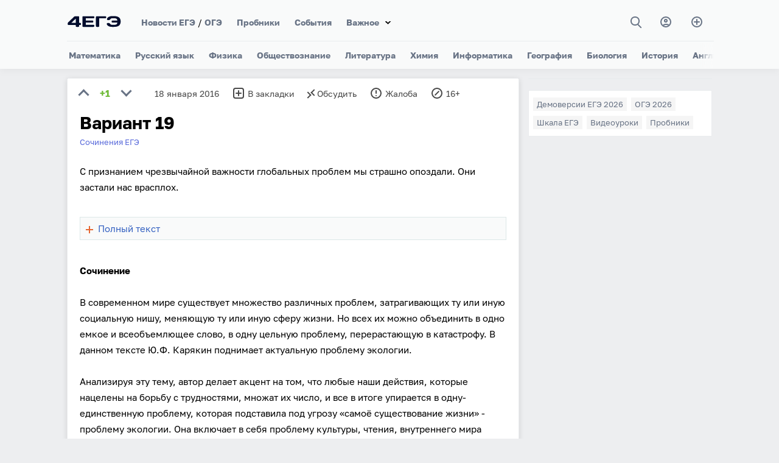

--- FILE ---
content_type: text/html; charset=utf-8
request_url: https://4ege.ru/sochineniya/52301-variant-19.html
body_size: 12889
content:
<!DOCTYPE html>
<html>
<head>
<title>Вариант 19 — 4ЕГЭ</title>
<meta charset="utf-8">
<meta name="description" content="С признанием чрезвычайной важности глобальных проблем мы страшно опоздали. Они застали нас врасплох.   Полный текст  Сочинение  В современном мире существует множество различных проблем, зат">
<meta name="keywords" content="жизни, экологии, проблему, важно, которая, человека, ценить, можно, проблем, нашего, глобальной, всего, которые, считает, сохранение, полностью, действия, внимание, включает, аспекта">
<link rel="canonical" href="https://4ege.ru/sochineniya/52301-variant-19.html">
<link rel="alternate" type="application/rss+xml" title="4ЕГЭ RSS" href="https://4ege.ru/rss.xml">
<link rel="preconnect" href="https://4ege.ru/" fetchpriority="high">
<meta property="twitter:title" content="Вариант 19 — 4ЕГЭ">
<meta property="twitter:url" content="https://4ege.ru/sochineniya/52301-variant-19.html">
<meta property="twitter:card" content="summary_large_image">
<meta property="twitter:image" content="https://4ege.ru/uploads/posts/2016-03/1458285576_19.png">
<meta property="twitter:description" content="С признанием чрезвычайной важности глобальных проблем мы страшно опоздали. Они застали нас врасплох. Сочинение В современном мире существует множество различных проблем, затрагивающих ту или иную социальную нишу, меняющую ту или иную сферу жизни. Но всех их можно объединить в одно емкое и">
<meta property="og:type" content="article">
<meta property="og:site_name" content="4ЕГЭ">
<meta property="og:title" content="Вариант 19 — 4ЕГЭ">
<meta property="og:url" content="https://4ege.ru/sochineniya/52301-variant-19.html">
<meta property="og:image" content="https://4ege.ru/uploads/posts/2016-03/1458285576_19.png">
<meta property="og:description" content="С признанием чрезвычайной важности глобальных проблем мы страшно опоздали. Они застали нас врасплох. Сочинение В современном мире существует множество различных проблем, затрагивающих ту или иную социальную нишу, меняющую ту или иную сферу жизни. Но всех их можно объединить в одно емкое и">
<link href="/templates/t/css/swiper.min.css?3" rel="stylesheet" type="text/css"/>
<link href="/templates/t/css/style.css?104" rel="stylesheet" type="text/css"/>
<meta name="viewport" content="width=device-width, initial-scale=1"/>
<link rel="icon" href="/favicon.svg" type="image/svg+xml">
<meta  property="og:image" content="//4ege.ru/templates/t/images/v12.png">
<!--<meta  property="og:image" content="//4ege.ru/templates/t/images/5541.png">-->

    
<script>window.yaContextCb=window.yaContextCb||[]</script>
<script src="https://yandex.ru/ads/system/context.js" async></script>
<script async src="https://cdn.digitalcaramel.com/caramel.js?9"></script>
    

    
    

    
</head>
<body>

<div class="modal-window" id="modal-1">
<div class="modal-window__content">
<button type="button" class="modal-close" onclick="openModal1()">+</button>
<div class="login-page">
<strong><a href="https://oauth.vk.ru/authorize?client_id=7570674&amp;redirect_uri=https%3A%2F%2F4ege.ru%2Findex.php%3Fdo%3Dauth-social%26provider%3Dvk&amp;scope=offline%2Cemail&amp;state=0236e6db06596dd606ad6c5f6fe53c76&amp;response_type=code&amp;v=5.90">Войти через Вконтакте</a></strong>
<div class="clear3"></div>
<strong><a href="https://oauth.yandex.ru/authorize?client_id=52f95d18a13f4a91a359f4ed73e43ff2&amp;redirect_uri=https%3A%2F%2F4ege.ru%2Findex.php%3Fdo%3Dauth-social%26provider%3Dyandex&amp;state=0236e6db06596dd606ad6c5f6fe53c76&amp;response_type=code">Войти через Яндекс</a></strong>




<div class="clear2"></div><div class="clear3"></div>

    
      
      
 <p class="dfcop"> 
Авторизуясь на сайте, вы даёте согласие на <a href="https://4ege.ru/soglasie-person-d.html" target="_blank">обработку своих персональных данных</a> на условиях и для целей, 
определённых в <a href="https://4ege.ru/politika-person-site.html" target="_blank">политике в отношении обработки персональных данных</a>, а также принимаете <a href="https://4ege.ru/pol-s.html" target="_blank">Пользовательское соглашение</a>.
 </p>
      
      
   </div>
</div>         
</div>
</div>

<header class="header" id="header">
  <div class="header__box-top" id="header-top">
<a href="//4ege.ru/" class="header__logo-link" alt="4ЕГЭ" title="4ЕГЭ"><div class="header__logo"></div></a>
    <div class="header__top-content" id="mobile-menu">
      <ul class="header__top-menu">
        <li class="top-menu__item">
          <a href="//4ege.ru/novosti-ege/" title="Новости ЕГЭ" class="top-menu__link">Новости ЕГЭ</a> /  <a href="//4ege.ru/gia-in-9/" title="Подготовка к ОГЭ (гиа)" class="top-menu__link">ОГЭ</a>
        </li>
        <li class="top-menu__item">
          <a href="//4ege.ru/probniki.html" class="top-menu__link">Пробники</a>
        </li>
    <li class="top-menu__item">
        <a href="//4ege.ru/ege-gia/" title="Всё о ЕГЭ и ОГЭ" class="top-menu__link">События</a>
        </li>
          
          

          
            <li class="top-menu__item ddfffdd4">
          <a href="//4ege.ru/mobiltest/" class="top-menu__link">Мини тесты ЕГЭ</a>
        </li>   
          
        <li class="top-menu__item item-select">
          <a href="#" class="top-menu__link">Важное</a>
          <ul class="bottom-menu">
          
<li class="bottom-menu__item">
              <a href="//4ege.ru/novosti-ege/75349-demoversii-ege-2026-v2.html" class="bottom-menu__link">Демоверсии ЕГЭ</a>
            </li>
<li class="bottom-menu__item">
              <a href="//4ege.ru/gia-in-9/75348-demoversii-oge-2026-v2.html" class="bottom-menu__link">Демоверсии ОГЭ</a>
            </li>
              
  <li class="bottom-menu__item">
              <a href="//4ege.ru/sochinenie/" class="bottom-menu__link">Итоговое сочинение</a>
            </li>  
              
              
  <li class="bottom-menu__item">
              <a href="//4ege.ru/ege-gia/" class="bottom-menu__link">События</a>
            </li>            
              
 
              
              
              
<li class="bottom-menu__item">
              <a href="//4ege.ru/materials_podgotovka/" class="bottom-menu__link">Общее</a>
            </li>
<li class="bottom-menu__item">
              <a href="//4ege.ru/videouroki/" class="bottom-menu__link">Видеоуроки</a>
            </li>
<li class="bottom-menu__item">
              <a href="//4ege.ru/novosti-ege/4023-shkala-perevoda-ballov-ege.html" class="bottom-menu__link">Шкала ЕГЭ</a>
            </li>

<li class="bottom-menu__item">
          <a href="//4ege.ru/novosti-vuzov/" class="bottom-menu__link">Новости вузов</a>
    

            </li>
<li class="bottom-menu__item">
              <a href="//4ege.ru/zametki/" class="bottom-menu__link">Заметки</a>
            </li>
<li class="bottom-menu__item">
              <a href="//4ege.ru/obrazovanie/" class="bottom-menu__link">Образование</a>
            </li>
<li class="bottom-menu__item">
              <a href="//4ege.ru/vybor/" class="bottom-menu__link">Профессии</a>
            </li>
<li class="bottom-menu__item">
              <a href="//4ege.ru/documents/" class="bottom-menu__link">Документы</a>
            </li>

<li class="bottom-menu__item">
              <a href="//4ege.ru/materials_podgotovka/4421-ssylki-na-otkrytye-banki-zadaniy-fipi-ege-i-gia.html" title="Банки ЕГЭ и ОГЭ ФИПИ" class="bottom-menu__link">Банк ФИПИ</a>
            </li>
  
<li class="bottom-menu__item">
              <a href="//4ege.ru/cards/" class="bottom-menu__link" target="_blank">Карточки</a>
            </li>
                        
<li class="bottom-menu__item">
              <a href="//4ege.ru/pl/" class="bottom-menu__link" target="_blank">Планировщик</a>
            </li>   
              
              
     <li class="bottom-menu__item">
              <a href="//4ege.ru/gramotnost/" class="bottom-menu__link">Грамотность</a>
            </li>     
              

                     
              
              
            
          </ul>

          
        </li>
        
        


     
        
      </ul>
      
      
      
      
      
  
      
      
<div class="header__box-search" id="button-search">

<a  class="nbmmm" onclick="openSearch()"  title="Поиск"><i class="gg-search"></i></a>
</div>




<a href="#" class="header__button-login fhhhei" class="modal" onclick="openModal1()"  title="Вход"><i class="gg-profile"></i></a>



  
<a href="//4ege.ru/addnews.html" title="Добавить материал" class="article-subscribe__button"><i class="gg-add"></i></a>
    </div>
    <button class="sandwich-menu" id="sandwich-menu" onclick="openMobileMenu()">
      <span class="line"></span>
      <span class="line"></span>
      <span class="line"></span>
    </button>
  </div>

<nav class="header__nav swiper">
  <ul class="header__menu swiper-wrapper" id="menu">
  
    <li class="menu__item swiper-slide"><a href="//4ege.ru/matematika/" title="Математика" class="menu__link">Математика</a></li>
    <li class="menu__item swiper-slide"><a href="//4ege.ru/russkiy/" title="Русский язык" class="menu__link">Русский язык</a></li>
    <li class="menu__item swiper-slide"><a href="//4ege.ru/fizika/" title="Физика" class="menu__link">Физика</a></li>
    <li class="menu__item swiper-slide"><a href="//4ege.ru/obshestvoznanie/" title="Обществознание" class="menu__link">Обществознание</a></li>
    <li class="menu__item swiper-slide"><a href="//4ege.ru/literatura/" title="Литература" class="menu__link">Литература</a></li>
    <li class="menu__item swiper-slide"><a href="//4ege.ru/himiya/" title="Химия" class="menu__link">Химия</a></li>
    <li class="menu__item swiper-slide"><a href="//4ege.ru/informatika/" title="Информатика" class="menu__link">Информатика</a></li>
    <li class="menu__item swiper-slide"><a href="//4ege.ru/geographi/" title="География" class="menu__link">География</a></li>
    <li class="menu__item swiper-slide"><a href="//4ege.ru/biologi/" title="Биология" class="menu__link">Биология</a></li>
    <li class="menu__item swiper-slide"><a href="//4ege.ru/istoriya/" title="История" class="menu__link">История</a></li>
    <li class="menu__item swiper-slide"><a href="//4ege.ru/angliyskiy/" title="Английский язык" class="menu__link">Английский</a></li>
    <li class="menu__item swiper-slide"><a href="//4ege.ru/nemetskiy/" title="Немецкий язык" class="menu__link">Немецкий</a></li>
    <li class="menu__item swiper-slide"><a href="//4ege.ru/franc/" title="Французский язык" class="menu__link">Французский</a></li>
    <li class="menu__item swiper-slide"><a href="//4ege.ru/ispanskiy/" title="Испанский язык" class="menu__link">Испанский</a></li>
    <li class="menu__item swiper-slide"><a href="//4ege.ru/kitayskiy/" title="Китайский язык" class="menu__link">Китайский</a></li>
  </ul>
</nav>

  <div class="header__search" id="box-search">
    <button type="button" class="header-search__close" onclick="openSearch()">&#10006;</button>
    <form class="form-search" action="//4ege.ru/po.html" method="get"  accept-charset="utf-8">
      <svg xmlns="http://www.w3.org/2000/svg" width="20" height="20" viewBox="0 0 24 24">
        <path fill="#687385"
              d="M23.809 21.646l-6.205-6.205c1.167-1.605 1.857-3.579 1.857-5.711 0-5.365-4.365-9.73-9.731-9.73-5.365 0-9.73 4.365-9.73 9.73 0 5.366 4.365 9.73 9.73 9.73 2.034 0 3.923-.627 5.487-1.698l6.238 6.238 2.354-2.354zm-20.955-11.916c0-3.792 3.085-6.877 6.877-6.877s6.877 3.085 6.877 6.877-3.085 6.877-6.877 6.877c-3.793 0-6.877-3.085-6.877-6.877z"/>
      </svg>
        <input type="hidden" name="searchid" value="803358"/>
      <input type="search"  name="text" class="search__input" id='input-text'/>


    </form>
  </div>
</header>
<main class="content-sidebar">
    
    
     
    




 

  
  





 

 

 
 
 
 


 <div id="dle-content">

<article class="article"> 
<div class="article__content2">    
<div class="optrtr1"><a href="#" onclick="doRate('plus', '52301'); return false;" ><div class="arrow1"></div></a><div class="rattt"> <strong><span data-ratig-layer-id="52301"><span class="ratingtypeplusminus ratingplus" >+1</span></span></strong></div><a href="#" onclick="doRate('minus', '52301'); return false;" ><div class="arrow2"></div></a></div>
<div class="optrtr">18 января 2016</div>


<a href="#"  onclick="openModal1()"><div class="optrtr hfnfd"><i class="gg-add-r"></i>В закладки</div></a>
<a id="dle-comm-link" href="https://4ege.ru/sochineniya/52301-variant-19.html#comment"><div class="optrtr hfnfd"><i class="gg-remote"></i>Обсудить</div></a>
<a href="javascript:AddComplaint('52301', 'news')"><div class="optrtr hfnfd"><i class="gg-danger"></i>Жалоба</div></a> 

<div class="optrtr7 hfnfdtg"><i class="ggtg"></i>
<a href="https://t.me/ru4ege" target="_blank" rel="nofollow">TG 4ЕГЭ</a>
</div>

<div class="optrtr7 hfnfd"><i class="gg-block"></i>16+</div>    


<div class="clear3"></div>            
 
<h1 class="zagolovokglav">Вариант 19</h1>
<div class="article__mark"><a href="https://4ege.ru/sochineniya/">Сочинения ЕГЭ</a>
</div> 
<div class="clear"></div>

<div class="par">
<div class="par89">С признанием чрезвычайной важности глобальных проблем мы страшно опоздали. Они застали нас врасплох.<br /><br /><!--dle_spoiler Полный текст --><div class="title_spoiler"><img id="image-sp94f788eff05bc2b1ac9b5e5a7a11d905" style="vertical-align: middle;border: none;" alt="" src="/templates/t/dleimages/spoiler-plus.gif" />&nbsp;<a href="javascript:ShowOrHide('sp94f788eff05bc2b1ac9b5e5a7a11d905')"><!--spoiler_title-->Полный текст<!--spoiler_title_end--></a></div><div id="sp94f788eff05bc2b1ac9b5e5a7a11d905" class="text_spoiler" style="display:none;"><!--spoiler_text--><!--dle_image_begin:https://4ege.ru/uploads/posts/2016-03/1458285576_19.png|--><img src="/uploads/posts/2016-03/1458285576_19.png" alt="Вариант 19" title="Вариант 19"  style="margin-right:10px;" /><!--dle_image_end--><!--spoiler_text_end--></div><!--/dle_spoiler--><br /><br /><b>Сочинение</b><br /><br /><div id="result">В современном мире существует множество различных проблем, затрагивающих ту или иную социальную нишу, меняющую ту или иную сферу жизни. Но всех их можно объединить в одно емкое и всеобъемлющее слово, в одну цельную проблему, перерастающую в катастрофу. В данном тексте Ю.Ф. Карякин поднимает актуальную проблему экологии.<br /><br />Анализируя эту тему, автор делает акцент на том, что любые наши действия, которые нацелены на борьбу с трудностями, множат их число, и все в итоге упирается в одну-единственную проблему, которая подставила под угрозу «самоё существование жизни» - проблему экологии. Она включает в себя проблему культуры, чтения, внутреннего мира человека – и, в целом, все, что нас окружает, любые наши действия, ибо ни одно из них не проходит бесследно. Публицист обращает наше внимание на то, что это серьезнейшая из проблем, которая включает в себя 3 важнейших аспекта: «удлинение и оздоровление физической жизни...человека», «сохранение и духовное развитие каждого народа» и, что очень важно, «сосредоточение…на физическом и духовном развитии детей», и решить её можно лишь одним способом. <br /><br />Автор считает, что для сохранения глобальной экологии важно признание ценности всего живого, что есть на земле, возрождение любви к жизни и сохранение её во всех проявлениях. Чтобы не сгинуть в небытие, важно поддерживать 3 основных аспекта нашего существования и ценить, защищать и совершенствовать все, что имеет человек. <br /><br />Я полностью согласна с мнением Ю.Ф. Карякина и тоже считаю, что из-за зла, которое наполняет наш мир, из-за нашего неуважения ко всему живому, из-за эгоизма и безразличия к другим формам жизни, над всем человечеством нависла «угроза небытия». Для решения проблемы глобальной экологии важно любить жизнь, ценить и уважать все, что существует с нами в одном мире, и понимать, что все, что есть вокруг нас, это «живое жилище новой жизни», и любое наше действие запускает механизм неотвратимых изменений. <br /><br />В произведении В.П. Астафьева «Царь-рыба» поднимается проблема экологии. Запечатленные в сборнике рассказов картины израненной, поврежденной тайги не могут не вызвать чувства жалости. Истребление браконьерами рыбы ведет к ужасным, неотвратимым последствиям, и даже Командор, один из героев произведения, который, казалось бы, уже полностью огрубел, считает, что, если бы рыба умела плакать, то ревели бы все реки и моря. Принося вред природе, человек, прежде всего, вредит сам себе. Так, Игнатьич, поддавшись дикому инстинкту, пытается поймать рыбу, которая ему вовсе не нужна, и в тот же момент попадает в ситуацию, которая чуть не лишила его жизни. По мнению Астафьева, у человека только один путь взаимодействия с природой – полное единство и взаимопомощь.<br /><br />В.Г. Распутин в повести «Прощание с Матерой» описывает деревню Матеру и остров Матера, которые, в связи со строительством плотины для электростанции, подлежали затоплению. Жители острова понимают, что самая лучшая, веками ухоженная, вскормившая не одно поколение земля погибнет, исчезнет из-за человеческого вмешательства, из-за дикой надобности человека овладеть всем. Занимавшиеся затоплением люди, подобно инквизиторам, не обращая внимание на горе граждан, на дома жителей и могилы их близких, добиваются своей цели и уничтожают огромную территорию, принося непоправимый урон глобальной экологии.<br /><br />Таким образом, можно сделать вывод, что для сохранения дальнейшего существования человека, для предотвращения гибели всего живого на планете, важно любить и ценить мир, нас окружающий, и помнить, что мы – часть «множащегося разнообразия форм жизни», и любое наше действие влияет на дальнейшую судьбу нашего бытия.</div></div>
<div class="clear2"></div>

</div>

<div class="clear3"></div>

    

<div caramel-id="01kadhy8h4f8scpynmbyjsqqj4"></div>
    
<div caramel-id="01j78m1qsqz748s54fctwen2cp"></div>

    
<div class="gynb">


<form class="form-search" action="//4ege.ru/po.html" method="get"  accept-charset="utf-8">
      <svg xmlns="http://www.w3.org/2000/svg" width="20" height="20" viewBox="0 0 24 24">
        <path fill="#687385"
              d="M23.809 21.646l-6.205-6.205c1.167-1.605 1.857-3.579 1.857-5.711 0-5.365-4.365-9.73-9.731-9.73-5.365 0-9.73 4.365-9.73 9.73 0 5.366 4.365 9.73 9.73 9.73 2.034 0 3.923-.627 5.487-1.698l6.238 6.238 2.354-2.354zm-20.955-11.916c0-3.792 3.085-6.877 6.877-6.877s6.877 3.085 6.877 6.877-3.085 6.877-6.877 6.877c-3.793 0-6.877-3.085-6.877-6.877z"/>
      </svg>
        <input type="hidden" name="searchid" value="803358"/>
      <input type="search"  name="text" class="search__input" id='input-text' placeholder="Поиск по сайту"/>
    </form> 
 
 
</div>

<div class="clear2"></div>





    
    
<div class="similar-news-block">
                        <div class="similar-news-list">
            <a href="https://4ege.ru/sochineniya/52299-chto-takoe-sovest.html" class="similar-item-link">
                <div class="similar-item">
                    <div class="similar-title">Что такое совесть?</div>
                    <div class="similar-description">Сочинение по тексту Д.А. Гранина.</div>
                </div>
            </a>
            <a href="https://4ege.ru/sochineniya/64732-kak-pedagog-vlijaet-na-formirovanie-lichnosti-uchenikov.html" class="similar-item-link">
                <div class="similar-item">
                    <div class="similar-title">Как педагог влияет на формирование личности учеников?</div>
                    <div class="similar-description">Сочинение по тексту С.А. Яковлева.</div>
                </div>
            </a>
            <a href="https://4ege.ru/sochineniya/52052-pochemu-nuzhno-byt-otvetstvennym-za-svoi-postupki.html" class="similar-item-link">
                <div class="similar-item">
                    <div class="similar-title">Почему нужно быть ответственным за свои поступки?</div>
                    <div class="similar-description">Сочинение по тексту В.И. Дроганова.</div>
                </div>
            </a>
            <a href="https://4ege.ru/sochineniya/66134-kak-tehnicheskij-progress-vlijaet-na-mirovosprijatie-cheloveka.html" class="similar-item-link">
                <div class="similar-item">
                    <div class="similar-title">Как технический прогресс влияет на мировосприятие человека?</div>
                    <div class="similar-description">Сочинение по тексту Д.А. Гранина.</div>
                </div>
            </a>
            <a href="https://4ege.ru/sochineniya/56066-ponimaet-li-chelovek-samogo-sebja.html" class="similar-item-link">
                <div class="similar-item">
                    <div class="similar-title">Понимает ли человек самого себя?</div>
                    <div class="similar-description">Сочинение по тексту Д.А. Гранина.</div>
                </div>
            </a></div></div>

    
<!-- <div id="id-C-A-58892-68"></div>
<script>window.yaContextCb.push(()=>{
  Ya.Context.AdvManager.renderWidget({
    renderTo: 'id-C-A-58892-68',
    blockId: 'C-A-58892-68'
  })
})</script> -->
  
  
<div class="clear2"></div> 
<div class="clear3"></div>





<div id="comment"></div>

<form  method="post" name="dle-comments-form" id="dle-comments-form" ><div class="d333dd">
<div class="ffjjfjffff">
	<div class="wrp">
		<div>
			<ul class="ui-form">
			
				<li class="form-group combo">
					<div class="combo_field"><input placeholder="Имя" type="text" name="name" id="name" class="wide" required></div>
				</li>
			

			
				<li class="form-group">

					<input placeholder="Антиспам → 880 п..л..ю..с 22" type="text" name="question_answer" id="question_answer" class="wide" required>
				</li>
			



				<li id="comment-editor"><script>
<!--
var text_enter_url       = "Введите полный URL ссылки";
var text_enter_size       = "Введите размеры флэш ролика (ширина, высота)";
var text_enter_flash       = "Введите ссылку на флэш ролик";
var text_enter_page      = "Введите номер страницы";
var text_enter_url_name  = "Введите описание ссылки";
var text_enter_tooltip  = "Введите подсказку для ссылки";
var text_enter_page_name = "Введите описание ссылки";
var text_enter_image    = "Введите полный URL изображения";
var text_enter_email    = "Введите e-mail адрес";
var text_code           = "Использование: [CODE] Здесь Ваш код.. [/CODE]";
var text_quote          = "Использование: [QUOTE] Здесь Ваша Цитата.. [/QUOTE]";
var text_upload         = "Загрузка файлов и изображений на сервер";
var error_no_url        = "Вы должны ввести URL";
var error_no_title      = "Вы должны ввести название";
var error_no_email      = "Вы должны ввести e-mail адрес";
var prompt_start        = "Введите текст для форматирования";
var img_title   		= "Введите по какому краю выравнивать картинку (left, center, right)";
var email_title  	    = "Введите описание ссылки";
var text_pages  	    = "Страница";
var image_align  	    = "";
var bb_t_emo  	        = "Вставка смайликов";
var bb_t_col  	        = "Цвет:";
var text_enter_list     = "Введите пункт списка. Для завершения ввода оставьте поле пустым.";
var text_alt_image      = "Введите описание изображения";
var img_align  	        = "Выравнивание";
var text_url_video      = "Введите ссылку на видео:";
var text_url_poster     = "Введите ссылку на постер к видео:";
var text_descr          = "Введите описание:";
var button_insert       = "Вставить";
var button_addplaylist  = "Добавить в плейлист";
var text_last_emoji     = "Недавно использованные";
var img_align_sel  	    = "<select name='dleimagealign' id='dleimagealign' class='ui-widget-content ui-corner-all'><option value='' >Нет</option><option value='left' >По левому краю</option><option value='right' >По правому краю</option><option value='center' >По центру</option></select>";
	
var selField  = "comments";
var fombj    = document.getElementById( 'dle-comments-form' );
-->
</script>
<div class="bb-editor ignore-select">
<div class="bb-pane">
<b id="b_b" class="bb-btn" onclick="simpletag('b')" title="Полужирный"></b>
<b id="b_i" class="bb-btn" onclick="simpletag('i')" title="Наклонный текст"></b>
<b id="b_u" class="bb-btn" onclick="simpletag('u')" title="Подчёркнутый текст"></b>
<b id="b_s" class="bb-btn" onclick="simpletag('s')" title="Зачёркнутый текст"></b>
<span class="bb-sep"></span>

<span class="bb-sep"></span>
<b id="b_emo" class="bb-btn" onclick="show_bb_dropdown(this)" title="Вставка смайликов" tabindex="-1"></b>
<ul class="bb-pane-dropdown emoji-button">
	<li><table style="width:100%;border: 0px;padding: 0px;"><tr><td style="padding:5px;text-align: center;"><a href="#" onclick="dle_smiley(':smile:'); return false;"><img alt="smile" class="emoji" src="/engine/data/emoticons/smile.png" /></a></td><td style="padding:5px;text-align: center;"><a href="#" onclick="dle_smiley(':blush:'); return false;"><img alt="blush" class="emoji" src="/engine/data/emoticons/blush.png" /></a></td><td style="padding:5px;text-align: center;"><a href="#" onclick="dle_smiley(':smirk:'); return false;"><img alt="smirk" class="emoji" src="/engine/data/emoticons/smirk.png" /></a></td><td style="padding:5px;text-align: center;"><a href="#" onclick="dle_smiley(':confused:'); return false;"><img alt="confused" class="emoji" src="/engine/data/emoticons/confused.png" /></a></td><td style="padding:5px;text-align: center;"><a href="#" onclick="dle_smiley(':hushed:'); return false;"><img alt="hushed" class="emoji" src="/engine/data/emoticons/hushed.png" /></a></td><td style="padding:5px;text-align: center;"><a href="#" onclick="dle_smiley(':pensive:'); return false;"><img alt="pensive" class="emoji" src="/engine/data/emoticons/pensive.png" /></a></td><td style="padding:5px;text-align: center;"><a href="#" onclick="dle_smiley(':cry:'); return false;"><img alt="cry" class="emoji" src="/engine/data/emoticons/cry.png" /></a></td></tr><tr><td style="padding:5px;text-align: center;"><a href="#" onclick="dle_smiley(':angry:'); return false;"><img alt="angry" class="emoji" src="/engine/data/emoticons/angry.png" /></a></td><td style="padding:5px;text-align: center;"><a href="#" onclick="dle_smiley(':sunglasses:'); return false;"><img alt="sunglasses" class="emoji" src="/engine/data/emoticons/sunglasses.png" /></a></td></tr></table></li>
</ul>
<span class="bb-sep"></span>
<b id="b_url" class="bb-btn" onclick="tag_url()" title="Вставка ссылки"></b><b id="b_img" class="bb-btn" onclick="tag_image()" title="Картинка"></b>


<span class="bb-sep"></span>

<b id="b_quote" class="bb-btn" onclick="simpletag('quote')" title="Вставка цитаты"></b>

<b id="b_spoiler" class="bb-btn" onclick="simpletag('spoiler')" title="Вставка спойлера"></b>
</div>
<textarea placeholder="Комментарий" name="comments" id="comments" cols="70" rows="10" onfocus="setNewField(this.name, document.getElementById( 'dle-comments-form' ))"></textarea>
</div></li>   
			
			

			</ul>
			<div class="form_submit">
			
				<button class="raminu_gulam" type="submit" name="submit" title="Отправить комментарий">Отправить</button>
			</div>
		</div>
        

        
		<div class="clr"></div>
	</div>
</div>
</div>

<details>
<summary align="right">Обработка персональных данных</summary>
 <p class="dfcop"> 
Отправляя комментарий, вы даёте согласие на <a href="https://4ege.ru/soglasie-person-d.html" target="_blank">обработку своих персональных данных</a> на условиях и для целей, 
определённых в <a href="https://4ege.ru/politika-person-site.html" target="_blank">политике в отношении обработки персональных данных</a>, а также принимаете <a href="https://4ege.ru/pol-s.html" target="_blank">Пользовательское соглашение</a>.
 </p>
</details>

<div class="clear2"></div>
		<input type="hidden" name="subaction" value="addcomment">
		<input type="hidden" name="post_id" id="post_id" value="52301"><input type="hidden" name="user_hash" value="c0c297ec173bdd3358d7df8cacd6d323b001853f"></form>    
<form method="post" name="dlemasscomments" id="dlemasscomments"><div id="dle-comments-list">

<div id="dle-ajax-comments"></div>
<div id="comment"></div><ol class="comments-tree-list"><li id="comments-tree-item-16713" class="comments-tree-item" ><div id='comment-id-16713'><div class="comm4ege">
<div class="dhhde">
<strong>ueiieo</strong> <span class="dhhhdnnn">23 мая 2023 20:11 | 
<span class="hnhpry"><a onmouseover="dle_copy_quote('ueiieo', '1684861906', '23 мая 2023 20:11, ueiieo написал:'); return false;" onclick="dle_ins('16713'); return false;" href="#">Цитировать</a> | </span>
<a onclick="dle_reply('16713', '0', '1'); return false;" href="#">Ответить</a><span class="hnhpry"> 

</span>
</span>
</div>
    

    
<div class="dhhde2">


<div class="rate_like-dislike_in">
<a href="#" onclick="doCommentsRate('plus', '16713'); return false;" ><div class="arrow15"></div></a><div class="rattt5"> <strong><span data-comments-ratig-layer-id="16713"><span class="ratingtypeplusminus ratingzero" >0</span></span></strong></div><a href="#" onclick="doCommentsRate('minus', '16713'); return false;" ><div class="arrow25"></div></a>
</div>


</div>
<div class="clear3"></div>
<div id='comm-id-16713'>7489</div>
</div>
</div></li></ol></div></form>

<!--dlenavigationcomments-->  

<div class="clear"></div>







<div class="clear2"></div>
    

<!-- <div id="id-C-A-58892-67"></div>
<script>window.yaContextCb.push(()=>{
  Ya.Context.AdvManager.renderWidget({
    renderTo: 'id-C-A-58892-67',
    blockId: 'C-A-58892-67'
  })
})</script>   
    
<div class="clear2"></div> -->



    
</div>
</article>
</div>


</main>
<aside class="right-sidebar">


 





 
 
    



<div class="authors__wrap sprbn" id="blockb">
<div class="box-author33">


<div caramel-id="01j78m1qssy2qerqjx5jjp0f9z"></div>

</div>
    

<div class="authors__wrap" >
<div class="box-author2 fggry">
<a class="menu__link2" href="//4ege.ru/novosti-ege/75349-demoversii-ege-2026-v2.html">Демоверсии ЕГЭ 2026</a>  
<a class="menu__link2" href="//4ege.ru/gia-in-9/75348-demoversii-oge-2026-v2.html">ОГЭ 2026</a>
<a class="menu__link2" href="//4ege.ru/novosti-ege/4023-shkala-perevoda-ballov-ege.html">Шкала ЕГЭ</a>
<a class="menu__link2" href="//4ege.ru/videouroki/">Видеоуроки</a>
<a class="menu__link2" href="//4ege.ru/probniki.html">Пробники</a>
</div>   
</div> 
    
    
    
</div>


    
    







  
</aside>

<div class="footer22">
	<ul>
		<li><a href="//4ege.ru/matematika/" title="Математика">Математика</a></li>
		<li><a href="//4ege.ru/russkiy/" title="Русский язык">Русский</a></li>
		<li><a href="//4ege.ru/fizika/" title="Физика">Физика</a></li>
		<li><a href="//4ege.ru/obshestvoznanie/" title="Обществознание">Общест-е</a></li>
		<li><a href="//4ege.ru/geographi/" title="География">География</a></li>
		<li><a href="//4ege.ru/himiya/" title="Химия">Химия</a></li>
		<li><a href="//4ege.ru/biologi/" title="Биология">Биология</a></li>
		<li><a href="//4ege.ru/istoriya/" title="История">История</a></li>
		<li><a href="//4ege.ru/literatura/" title="Литература">Литература</a></li>
		<li><a href="//4ege.ru/informatika/" title="Информатика">Информатика</a></li>
		<li><a href="//4ege.ru/angliyskiy/" title="Английский язык">Английский</a></li>
		<li><a href="//4ege.ru/nemetskiy/" title="Немецкий язык">Немецкий</a></li>
		<li><a href="//4ege.ru/franc/" title="Французский язык">Французский</a></li>
		<li><a href="//4ege.ru/ispanskiy/" title="Испанский язык">Испанский</a></li>
	</ul>
<ul>
<li><a href="//4ege.ru/gia-in-9/" title="ОГЭ в 9 классе">ОГЭ</a></li>
<li><a href="//4ege.ru/po.html">Поиск</a></li>
<li><a href="//4ege.ru/sochinenie/">Сочинение</a></li>
<li><a href="//4ege.ru/probniki.html">Пробники</a></li>
<li><a href="//4ege.ru/videouroki/">Видеоуроки</a></li>
<li><a href="//4ege.ru/novosti-ege/" title="Новости ЕГЭ">Новости</a></li>
<li><a href="//4ege.ru/novosti-ege/4023-shkala-perevoda-ballov-ege.html">Шкала ЕГЭ</a></li>
<li><a href="//4ege.ru/novosti-ege/75349-demoversii-ege-2026-v2.html">Демоверсии</a></li>
<li><a href="//4ege.ru/ege-gia/">Новое</a></li>
<li><a href="//4ege.ru/materials_podgotovka/">Общее</a></li>
<li><a href="//4ege.ru/obrazovanie/">Образование</a></li>
<li><a href="//4ege.ru/vpr11/">ВПР-11</a></li>

</ul>
</div>      
    
    
    
<footer class="footer">
  <div class="footer__content">
    <div class="footer__box-text">
      <h6 class="footer__title-block">Соц.сети — <a href="https://vk.com/4egeru" target="_blank" rel="nofollow noopener">ВК</a>, <a href="https://t.me/ru4ege" title="Телеграмм" rel="nofollow" target="_blank">Tg</a>.</h6>
      <p class="footer__text">Если нашли ошибку в тексте, выделите её и нажмите Ctrl+Enter.</p>
        
        


    <p class="dfcop">
      
        <a href="https://4ege.ru/politika-person-site.html" target="_blank">Политика обработки персональных данных.</a><br>
<a href="https://4ege.ru/soglasie-person-d.html" target="_blank">Согласие на обработку персональных данных.</a><br>
        <a href="https://4ege.ru/pol-s.html" target="_blank">Пользовательское соглашение.</a>
  <br>   <br>  Свидетельство о регистрации средства массовой информации "<a href="https://4ege.ru/smi-4ege.html" target="_blank">4ЕГЭ</a>" ЭЛ № ФС 77 - 85294 от 10.05.2023. Информационная продукция для детей, достигших возраста шестнадцати лет.   
   <br>   <br>
        На информационном ресурсе применяются cookie-файлы. Оставаясь на сайте, вы подтверждаете своё согласие на их использование.      
        
         </p>
  
        
        
        
        
    </div>
    <div class="footer__nav">
      <h6 class="footer__title-block">Навигация</h6>
      <ul class="footer-nav__menu">
        <li class="footer-nav__menu-item">
          <a href="/index.php?do=feedback" class="footer-nav__menu-link">Обратная связь</a>
        </li>
        <li class="footer-nav__menu-item">
          <a href="/addnews.html" class="footer-nav__menu-link">Добавить пост</a>
        </li>
     
      </ul>
    </div>
    <div class="footer-form__wrap">
<h6 class="footer__title-block">До ЕГЭ 2026 осталось</h6>
     <div id="counter" class="dd55h"></div>
    </div>
  </div>
  <div class="footer__box-copyright">
    <p class="text-copyright">© 2008-2026 «4ЕГЭ» — подготовка к ЕГЭ и ОГЭ.</p>
  </div>
</footer>
    



<script src="/engine/classes/min/index.php?g=general3&amp;v=4auyu"></script>
<script src="/engine/classes/min/index.php?f=engine/classes/js/jqueryui3.js,engine/classes/js/dle_js.js,engine/classes/js/bbcodes.js,engine/editor/jscripts/tiny_mce/tinymce.min.js&amp;v=4auyu" defer></script>
<script>
<!--
var dle_root       = '/';
var dle_admin      = '';
var dle_login_hash = 'c0c297ec173bdd3358d7df8cacd6d323b001853f';
var dle_group      = 5;
var dle_link_type  = 1;
var dle_skin       = 't';
var dle_wysiwyg    = '0';
var quick_wysiwyg  = '0';
var dle_min_search = '4';
var dle_act_lang   = ["Подтвердить", "Отмена", "Вставить", "Отмена", "Сохранить", "Удалить", "Загрузка. Пожалуйста, подождите..."];
var menu_short     = 'Быстрое редактирование';
var menu_full      = 'Полное редактирование';
var menu_profile   = 'Просмотр профиля';
var menu_send      = 'Отправить сообщение';
var menu_uedit     = 'Админцентр';
var dle_info       = 'Информация';
var dle_confirm    = 'Подтверждение';
var dle_prompt     = 'Ввод информации';
var dle_req_field  = ["Заполните поле с именем", "Заполните поле с сообщением", "Заполните поле с темой сообщения"];
var dle_del_agree  = 'Вы действительно хотите удалить? Данное действие невозможно будет отменить';
var dle_spam_agree = 'Вы действительно хотите отметить пользователя как спамера? Это приведёт к удалению всех его комментариев';
var dle_c_title    = 'Отправка жалобы';
var dle_complaint  = 'Укажите текст Вашей жалобы для администрации:';
var dle_mail       = 'Ваш e-mail:';
var dle_big_text   = 'Выделен слишком большой участок текста.';
var dle_orfo_title = 'Укажите комментарий для администрации к найденной ошибке на странице:';
var dle_p_send     = 'Отправить';
var dle_p_send_ok  = 'Уведомление успешно отправлено';
var dle_save_ok    = 'Изменения успешно сохранены. Обновить страницу?';
var dle_reply_title= 'Ответ на комментарий';
var dle_tree_comm  = '1';
var dle_del_news   = 'Удалить статью';
var dle_sub_agree  = 'Вы действительно хотите подписаться на комментарии к данной публикации?';
var dle_unsub_agree  = 'Вы действительно хотите отписаться от комментариев к данной публикации?';
var dle_captcha_type  = '0';
var dle_share_interesting  = ["Поделиться ссылкой на выделенный текст", "Twitter", "Facebook", "Вконтакте", "Прямая ссылка:", "Нажмите правой клавишей мыши и выберите «Копировать ссылку»"];
var DLEPlayerLang     = {prev: 'Предыдущий',next: 'Следующий',play: 'Воспроизвести',pause: 'Пауза',mute: 'Выключить звук', unmute: 'Включить звук', settings: 'Настройки', enterFullscreen: 'На полный экран', exitFullscreen: 'Выключить полноэкранный режим', speed: 'Скорость', normal: 'Обычная', quality: 'Качество', pip: 'Режим PiP'};
var DLEGalleryLang    = {CLOSE: 'Закрыть (Esc)', NEXT: 'Следующее изображение', PREV: 'Предыдущее изображение', ERROR: 'Внимание! Обнаружена ошибка', IMAGE_ERROR: 'Не удалось загрузить изображение', TOGGLE_SLIDESHOW: 'Просмотр слайдшоу',TOGGLE_FULLSCREEN: 'Полноэкранный режим', TOGGLE_THUMBS: 'Включить / Выключить уменьшенные копии', ITERATEZOOM: 'Увеличить / Уменьшить', DOWNLOAD: 'Скачать изображение' };
var DLEGalleryMode    = 1;
var DLELazyMode       = 0;
var allow_dle_delete_news   = false;

jQuery(function($){
					setTimeout(function() {
						$.get(dle_root + "engine/ajax/controller.php?mod=adminfunction", { 'id': '52301', action: 'newsread', user_hash: dle_login_hash });
					}, 5000);
find_comment_onpage();
				$('#dle-comments-form').submit(function() {
					if( $('#comments-image-uploader').data('files') == 'selected' ) {
						$('#comments-image-uploader').plupload('start');
					} else {
						doAddComments();
					}
					return false;
				});
});
//-->
</script>
<script type="text/javascript" src="//4ege.ru/templates/t/js/up.js?5"></script>
<script src="//4ege.ru/templates/t/js/swiper.min.js?2"></script>
<script src="//4ege.ru/templates/t/js/script.js?7"></script>
<!--<script src="//4ege.ru/templates/t/js/plus.js"></script>-->
<script>
$(".message a").click(function () {
  $("form").animate({ height: "toggle", opacity: "toggle" }, "slow");
});
</script>



<!-- Yandex.Metrika counter --> <script type="text/javascript" > (function(m,e,t,r,i,k,a){m[i]=m[i]||function(){(m[i].a=m[i].a||[]).push(arguments)}; m[i].l=1*new Date(); for (var j = 0; j < document.scripts.length; j++) {if (document.scripts[j].src === r) { return; }} k=e.createElement(t),a=e.getElementsByTagName(t)[0],k.async=1,k.src=r,a.parentNode.insertBefore(k,a)}) (window, document, "script", "https://mc.yandex.ru/metrika/tag.js", "ym"); ym(3688972, "init", { clickmap:true, trackLinks:true, accurateTrackBounce:true }); </script> <noscript><div><img src="https://mc.yandex.ru/watch/3688972" style="position:absolute; left:-9999px;" alt="" /></div></noscript> <!-- /Yandex.Metrika counter -->



<script type="text/javascript" src="//4ege.ru/templates/t/js/sct.js?4"></script>
<script type="text/javascript">
setInterval("countDown()", 1000);
window.onload = function countDown() {
}
</script> 
<script type="text/javascript" src="//4ege.ru/otch.js?7"></script>
</body>
</html>

--- FILE ---
content_type: text/css
request_url: https://4ege.ru/templates/t/css/style.css?104
body_size: 34794
content:
@font-face {
  font-family: 'GoloS';
  font-style: normal;
  font-weight: 400;
  font-display: swap;
  src: url(https://4ege.ru/templates/t/css/GolosR.woff2) format('woff2');
 }

@font-face {
  font-family: 'GoloS';
  font-style: normal;
  font-weight: 500;
  font-display: swap;
  src: url(https://4ege.ru/templates/t/css/GolosDB.woff2) format('woff2');
 }

@font-face {
  font-family: 'GoloS';
  font-style: normal;
  font-weight: 600;
  font-display: swap;
  src: url(https://4ege.ru/templates/t/css/GolosB.woff2) format('woff2');
 }

a[rel~="external"]
{
  background: url(../images/ext4ege.png) right 5px no-repeat;
  padding-right: 17px;
}

body {
  color: #000;
  font-size: 14px;
  font-weight: 400;
  font-family: 'GoloS', Arial;
  background-color: #EDEEF0;
  display: grid;
  grid-template-columns:1fr 743px 15px 302px 1fr
}

.acute {
    color:#038231;
    font-style: italic;
    font-weight: 400;
    margin: -.14em 0 0 -.38em;
    position: absolute;
}
#word {text-transform:lowercase;}
.udare {  text-transform:lowercase; font-size: 2.5em; text-align:center; color:#038231;}
.udare2 {  text-transform:lowercase; font-size: 2.5em; text-align:center; color:#F30;}

.zenn { text-align:center; font-size:2.5em; color: #038231;}
.zenn-primer {text-align:center; font-style:italic;}

.krass {text-align:center; font-size:2.5em; color: #CC2B2E;}
.table-wrap{
	overflow-x:auto;
}	
table.table-1 {
    border-collapse: collapse;
    border-spacing: 0;
    width: 100%;
}

.dfcop { font-size:12px; margin-top:15px;}
.dfcop a {color:#687385;}
.dfcop a:hover {color:#333;}

@media (max-width: 319px) {
	.clo55 { display:none;}
	
}


@media (min-width: 421px) {
	.clo55 { display:none;}
	
}

@media (min-width: 700px) {
  .hfnfdtg {
    display: none;
  }
}

@media (max-width: 949px) {
.binbc { display: none !important;}
}





.similar-item-link:hover .similar-title {
    color: #F30;
}

.similar-title  {font-size: 19px;
     color: #000;
     font-weight: 500;}



.similar-description  {
    font-size: 13px;
    color: #666;
    margin-top: 1px;

    max-height: 40px;
    overflow: hidden;
}


.similar-item   { margin-bottom: 15px;}












/*@media (max-width: 700px) {
  .blnn {
    display: none;
  }
}*/
.blnn {font-size:17px;
padding:10px 20px 10px 20px;
margin-top: 20px;
margin-left: -20px;
margin-right: -20px;
border-top: 1px solid #a6d1b0;
border-bottom: 1px solid #a6d1b0;
background-color: #e9fdee;}


.bl2 { font-size:17px; font-weight:500; color: #000; text-decoration:none; }
.bl3 { font-size:13px; color: #000; text-decoration:none;     margin-top: 7px;}

a:hover .bl2 { font-size:17px; font-weight:500; color: #494949; text-decoration:none; }
a:hover .bl3 { font-size:13px; color: #494949; text-decoration:none; }

.bbll2 { float:right; font-size:11px;}
.bbll2 a {color: #000;}
.bbll2 a:hover {color: #494949;}










.hfnfdtg { background-image: url(https://4ege.ru/templates/t/img/ttg.svg);
    background-size: 20px 20px !important;
   padding-left: 23px;
       padding-right: 23px;
    height: 20px;
    background-repeat:no-repeat;}


.containerm1 {margin-left: -15px; margin-right: -15px;}
.containerm {

   margin: 0px auto;
    position: relative;
    display:flex;
    flex-wrap:wrap;
    justify-content:center;
}
.blockm {

    height: 280px;
    width: 336px;
    margin: 10px;
}


@media (max-width: 1090px) {
	.mscr { display:none;}	
}


body.fix {
  overflow: hidden;
}
.block344 { min-height:280px;}
.block3445 { min-height:280px; padding-top: 0px;  width:336px;}

@media (max-width: 319px) {
.notfond { display: none;}
  }


@media (max-width: 700px) {
.zaggl { clear:both; padding-top:20px;}
  }


 .table-wrap2 p {
    margin-bottom: 1em; 
   }

.table-wrap2{
	overflow-x:auto;
}	





/* @media (max-width: 1080px) {
.block3445 { display: none;}
  }
.gynb {
  margin: 5px -15px 0;
  padding: 20px 20px 10px
}
.ssvnc {
  margin-bottom: 19px
}
 */

 @media (max-width: 1080px) {
.block3445 {min-height:200px; margin-top: 10px; width:336px;}
  }

  .gynb {
  margin: 0px -20px 0;
  padding: 20px 20px 10px
}

.ssvnc {
  margin-bottom: 20px;
}

.comm4ege .quote {
    margin-bottom: -1px !important;
    border-left: 2px solid #382b2638;
}
pre {white-space:pre-wrap;}
#blockb {
  position: sticky;

  top: 15px;
}

.menu__link218 {background-color:#ffcece !important; color:#000 !important;}
.menu__link219 {  border: 2px solid #006089 !important; border-radius: 4px !important; color:#000 !important;}

.pervayaq {background:#E1E7FF;}
.vtorq {background: #FFF0F0;}

.butnew {
    display: inline-block !important;
    text-decoration: none !important;
    background-color: #F9FAFA !important;
    color: #006089 !important;
    border: 2px solid #006089 !important;
    border-radius: 4px !important;
	margin-top: 7px;
margin-left: 7px;
    padding: 4px 20px !important;

}
.butnew:hover{
    text-decoration: none !important; 
    background-color: #006089 !important;
    color: #ffeded !important;
    border-color: #006089 !important;
}

.butnew5 {
    display: inline-block !important;
    text-decoration: none !important;
    background-color: #F9FAFA !important;
    color: #006089 !important;
    border: 2px solid #006089 !important;
    border-radius: 4px !important;
    margin-top: 7px;
    margin-left: 7px;
    padding: 4px 20px !important;
    width: 23px;
    text-align: center;
}

.butnew5:hover{
    text-decoration: none !important; 
    background-color: #006089 !important;
    color: #ffeded !important;
    border-color: #006089 !important;
}


.gfgff44d {
	background-color: #F4F4FF;
	
}


      .gg-block {
          float: left;
          margin-right: 6px;
 box-sizing: border-box;
 position: relative;
 display: block;
 transform: scale(var(--ggs,1));
 width: 18px;
 height: 18px;
 border: 2px solid;
 border-radius: 100%
}

.gg-block::before {
 content: "";
 display: block;
 box-sizing: border-box;
 position: absolute;
 width: 10px;
 height: 2px;
 background: currentColor;
 border-radius: 5px;
 transform: rotate(-45deg);
 top: 6px;
 left: 2px
} 
     
summary {
  list-style-type: none; /* Firefox */
    font-size:12px;
    color: #999;
}
summary::-webkit-details-marker {
  display: none; /* Chrome */
}

.boncust {
  background: #FFF;
  padding-bottom: 10px;
  padding-top: 10px;
  padding-left: 10px;
  padding-right: 10px;
  margin-top: -5px;
}
#dlefastreplycomments { margin-top:15px;}
.cancelchanges {background-color: none !important; color: #000 !important;} 
.menu__link525 {
  color: #687385;
  font-size: 14px;
  font-weight: 500;
  transition: color .26s;
}

.nnfhffff {
  font-size: 17px;
  padding: 15px 20px 15px 20px;
  margin-left: -20px;
  margin-right: -20px;
  color: #000;
  border-top: 1px solid #a6d1b0;
  border-bottom: 1px solid #a6d1b0;
  background-color: #e9fdee;
}

.nnfhffff2 {
  font-size: 20px;
  font-weight: 900;
  margin-bottom: 12px;
}


.nnfhffff22 a { color: #000; text-decoration:none;}
.nnfhffff22 a:hover { color: #494949;text-decoration:none;}
.nnfhffff22 { font-size:17px; font-weight:500; margin-bottom:12px;}

.nnfhffff224 a { color: #000; text-decoration:none;}
.nnfhffff224 a:hover { color: #494949;text-decoration:none;}







        .gg-search {
    box-sizing: border-box;
    position: relative;
    display: block;
    transform: scale(var(--ggs,1));
    width: 15px;
    height: 15px;
    border: 2px solid;
    border-radius: 100%;
    margin-left: -2px;
    margin-top: -3px
}
.gg-search::after {
    content: "";
    display: block;
    box-sizing: border-box;
    position: absolute;
    border-radius: 3px;
    width: 2px;
    height: 8px;
    background: currentColor;
    transform: rotate(-45deg);
    top: 10px;
    left: 12px
}

.nbmmm:hover
{
	color:#000c2d;
	cursor: pointer;
}

.nbmmm
{
	color:#687385;
    cursor: pointer;
}

.rivolo {
  float: right;
  padding-top: 8px;
}

.rivolo2 {
  float: left;
  font-size: 14px;
  padding-top: 8px;
  padding-right: 8px;
}


@media screen and (max-width: 950px) {
  .hfnfd {
    display: none
  }
}

@media (max-width: 700px) {
  .sprbn {
    display: none;
  }
}

@media (min-width: 700px) {
  .sprbn2 {
    display: none;
  }
}

@media (max-width: 700px) {
.optrtr1 {margin-right: -15px;}
}

.dhhndndhu2 a {
  color: #687385;
  font-size: 15px;
  font-weight: bold;
  transition: color .26s;
}

.vneshs {
  background: url(../images/ext4ege.png) right 5px no-repeat;
  padding-right: 17px;
}

.clear26 {
  clear: both;
  font-size: 0;
  height: 20px;
  overflow: hidden
}

.kras { background:#FFECEC;}
.zen { background: #D3F8E2;}

@media (max-width: 700px) {
  object {
    display: none;
  }


  .myvideo object {
    display: block !important
  }

  .myvideo22 object {
    display: block !important
  }

  .fgfgrrry:after {
    content: none !important
  }
}




.myblockbottom {

  position: fixed;
 left: 0; 
 right: 0; 
 /*  max-width:320px; */
  bottom: 0;
  max-height: 131px;
 /* padding: 10px; */
  text-align: center;
  z-index: 10;
}
.myblockbottom__close {
    position: absolute;
    right: 0;
    width: 40px;
    height: 40px;
    transition: all .3s ease-out;
    z-index: 5;
    cursor: pointer;
    top: -22px;
     right: 0px;
}
.myblockbottom__close::after, .myblockbottom__close::before {
    content: '';
    position: absolute;
    top: 10px;
    width: 24px;
    height: 3px;
    z-index: 6;
    background-color: #ccc;
}
.myblockbottom__close::before {
    -webkit-transform: rotate(45deg);
    -moz-transform: rotate(45deg);
    -ms-transform: rotate(45deg);
    -o-transform: rotate(45deg);
    transform: rotate(45deg);
    left: 8px;
}
.myblockbottom__close::after {
    -webkit-transform: rotate(-45deg);
    -moz-transform: rotate(-45deg);
    -ms-transform: rotate(-45deg);
    -o-transform: rotate(-45deg);
    transform: rotate(-45deg);
    right: 8px;
}
@media (min-width: 421px) {
	.myblockbottom__close { display:none;}
	.zakr420 { display:none;}
	.myblockbottom { display:none;}
  	.myblockbottom2 { display:none;}
	
}
@media (max-width: 319px) {
	.myblockbottom__close { display:none;}
	.zakr420 { display:none;}
	.myblockbottom { display:none;}

  	.myblockbottom2 { display:none;}
	
}









@media (min-width: 1051px) {
  .razvob2 {
    margin-left: -20px;
    margin-right: -20px;
  }
}





  .header__logo {
    background-image: url(https://4ege.ru/templates/t/img/3l.svg);
    background-size: 90px 23px !important;
    width: 90px;
    height: 23px;
      background-repeat: no-repeat;
   
  }




.gg-danger {
  float: left;
  margin-right: 6px;
  box-sizing: border-box;
  position: relative;
  display: block;
  transform: scale(var(--ggs, 1));
  width: 18px;
  height: 18px;
  border: 2px solid;
  border-radius: 40px
}

.gg-danger::after, .gg-danger::before {
  content: "";
  display: block;
  box-sizing: border-box;
  position: absolute;
  border-radius: 3px;
  width: 2px;
  background: currentColor;
  left: 6px
}

.gg-danger::after {
  top: 2px;
  height: 6px
}

.gg-danger::before {
  height: 2px;
  bottom: 2px
}

.myvideo {
  position: relative;
  padding-bottom: 55.3%;
  padding-top: 30px;
  height: 0;
  overflow: hidden;
  border: 1px solid #ccc;
  margin-left: -20px;
  margin-right: -20px
}

.myvideo2 {
  position: relative;
  padding-bottom: 55.3%;

  height: 0;


  margin-left: -20px;
  margin-right: -20px
}

.myvideo iframe, .myvideo object, .myvideo embed {
  position: absolute;
  top: 0;
  left: 0;
  width: 100%;
  height: 100%
}

.myvid4 {
  margin-left: -20px;
  margin-right: -20px;
}

.link-text {
  float: left;
  margin-top: 15px;
  padding: 3px 6px;
  background-color: #09F;
  text-decoration: none;
  font-size: 17px;
  color: #fff;
  border-radius: 2px;
  -webkit-border-radius: 2px;
  -moz-border-radius: 2px;
  margin-left: 10px;
  -webkit-transition: all linear .3s;
  -moz-transition: all linear .3s;
  -ms-transition: all linear .3s;
  -o-transition: all linear .3s;
  transition: all linear .3s
}

.link-text:hover {
  background-color: #06F;
  color: #fff
}

.tratab4ege {
  background: #5181b8;
  color: #FFF;
  font-size: 12px
}

.bnjun td {
  vertical-align: top;
  padding: 5px;
  border: #EBEBEB 1px solid
}

.razvob {
  margin-left: -20px;
  margin-right: -20px
}

.form {
  position: relative;
  z-index: 1;
  background: #FFF;
  max-width: 360px;
  margin: 0 auto;
  padding: 0;
  text-align: center
}

.form input {
  outline: 0;
  background: #f2f2f2;
  width: 100%;
  border: 0;
  margin: 0 0 15px;
  padding: 15px;
  box-sizing: border-box;
  font-size: 14px
}

.form button {
  text-transform: uppercase;
  outline: 0;
  background: #4CAF50;
  width: 100%;
  border: 0;
  padding: 15px;
  color: #FFF;
  font-size: 14px;
  -webkit-transition: .3s ease all;
  transition: .3s ease all;
  cursor: pointer
}

.form button:hover, .form button:active, .form button:focus {
  background: #43A047
}

.form .message {
  margin: 15px 0 0;
  font-weight: 600;
  text-align: left
}

.form .message a {
  text-decoration: none
}

.form .register-form {
  display: none
}

.container {
  position: relative;
  z-index: 1;
  max-width: 300px;
  margin: 0 auto
}

.container:before, .container:after {
  content: "";
  display: block;
  clear: both
}

.container .info {
  margin: 50px auto;
  text-align: center
}

.container .info h1 {
  margin: 0 0 15px;
  padding: 0;
  font-size: 36px;
  font-weight: 300;
  color: #1a1a1a
}

.container .info span {
  color: #4d4d4d;
  font-size: 12px
}

.container .info span a {
  color: #000;
  text-decoration: none
}

.container .info span .fa {
  color: #EF3B3A
}

.grecaptcha-badge {
  visibility: hidden
}

.gdnbbd {
  text-align: left;
  font-size: 11px;
  margin-bottom: 20px
}

.gg-profile {
  margin-right: 6px;
  float: left;
  margin-top: -2px
}

.gg-profile, .gg-profile::after, .gg-profile::before {
  display: block;
  box-sizing: border-box;
  border: 2px solid;
  border-radius: 100px
}

.gg-profile {
  overflow: hidden;
  transform: scale(var(--ggs, 1));
  width: 18px;
  height: 18px;
  position: relative
}

.gg-profile::after, .gg-profile::before {
  content: "";
  position: absolute;
  top: 2px;
  left: 4px;
  width: 6px;
  height: 6px
}

.gg-profile::after {
  border-radius: 200px;
  top: 10px;
  left: -1px;
  width: 17px;
  height: 17px
}


.ssvnc {
  margin-top: -1px
}





.arrow1 {
  width: 10px;
  height: 10px;
  border-top: 3px solid #687385;
  border-right: 3px solid #687385;
  margin-right: 20px;
  transform: rotate(-45deg);
  float: left
}

.arrow2 {
  width: 10px;
  height: 10px;
  border-top: 3px solid #687385;
  border-right: 3px solid #687385;
  margin-right: 40px;
  margin-top: -6px;
  transform: rotate(135deg);
  float: left
}

.rattt {
  float: left;
  margin-right: 20px;
  margin-top: -5px
}

.optrtr {
  float: left;
  margin-top: -5px;
  margin-right: 23px;
  line-height: 1.4;
  color: #494949;
  margin-bottom: 15px
}

.optrtr a {
  color: #494949
}

.optrtr a:hover {
  color: #F30
}

a:hover .optrtr {
  color: #F30
}


.optrtr7 {
  float: left;
  margin-top: -5px;
  margin-right: 0px;
  line-height: 1.4;
  color: #494949;
  margin-bottom: 15px
}

.optrtr7 a {
  color: #494949
}

.optrtr7 a:hover {
  color: #F30
}

a:hover .optrtr7 {
  color: #F30
}



.optrtr1 {
  float: left
}

.gg-add-r {
  float: left;
  box-sizing: border-box;
  position: relative;
  display: block;
  width: 18px;
  height: 18px;
  border: 2px solid;
  transform: scale(var(--ggs, 1));
  border-radius: 4px;
  margin-right: 6px
}

.gg-add-r::after, .gg-add-r::before {
  content: "";
  display: block;
  box-sizing: border-box;
  position: absolute;
  width: 10px;
  height: 2px;
  background: currentColor;
  border-radius: 5px;
  top: 6px;
  left: 2px
}

.gg-add-r::after {
  width: 2px;
  height: 10px;
  top: 2px;
  left: 6px
}

.gg-remote {
  float: left;
  margin-right: 6px;
  margin-top: 6px;
  transform: scale(var(--ggs, 1))
}

.gg-remote, .gg-remote::after, .gg-remote::before {
  box-sizing: border-box;
  position: relative;
  display: block;
  width: 8px;
  height: 8px
}

.gg-remote::after, .gg-remote::before {
  content: "";
  position: absolute;
  border-left: 2px solid;
  border-bottom: 2px solid;
  transform: rotate(45deg) scaleY(1)
}

.gg-remote::before {
  left: 5px;
  top: -2px
}

.gg-remote::after {
  transform: rotate(-45deg) scaleX(-1);
  left: -5px;
  top: 2px
}

.gg-check-r {
  float: left;
  margin-right: 6px;
  box-sizing: border-box;
  position: relative;
  display: block;
  width: 18px;
  height: 18px;
  border: 2px solid;
  transform: scale(var(--ggs, 1));
  border-radius: 4px
}

.gg-check-r::after {
  content: "";
  display: block;
  box-sizing: border-box;
  position: absolute;
  left: 2px;
  top: -2px;
  width: 6px;
  height: 10px;
  border-width: 0 2px 2px 0;
  border-style: solid;
  transform-origin: bottom left;
  transform: rotate(45deg)
}

.gg-add {
  float: left;
  margin-right: 6px;
  margin-top: -2px;
  box-sizing: border-box;
  position: relative;
  display: block;
  width: 18px;
  height: 18px;
  border: 2px solid;
  transform: scale(var(--ggs, 1));
  border-radius: 22px
}

.gg-add::after, .gg-add::before {
  content: "";
  display: block;
  box-sizing: border-box;
  position: absolute;
  width: 10px;
  height: 2px;
  background: currentColor;
  border-radius: 5px;
  top: 6px;
  left: 2px
}

.gg-add::after {
  width: 2px;
  height: 10px;
  top: 2px;
  left: 6px
}

.newborf {
  background: #FFF;
  padding: 20px;
  margin: 0 1px 16px;
  box-shadow: 0 .005em .01em 0 rgba(0, 0, 0, .12), 0 2px 10px 0 rgba(0, 0, 0, .12) !important
}

.newborf a {
  color: #494949
}

.newborf a:hover {
  color: #F30
}

.dhhndndhu a {
  color: #687385;
  font-size: 15px;
  font-weight: bold;
  transition: color .26s;
  white-space: nowrap
}

.dhhndndhu a:hover {
  color: #F30
}

.form {
  position: relative;
  z-index: 1;
  background: #FFF;
  max-width: 360px;
  margin: 0 auto;
  padding: 0;
  text-align: center
}

.form input {
  outline: 0;
  background: #f2f2f2;
  width: 100%;
  border: 0;
  margin: 0 0 15px;
  padding: 15px;
  box-sizing: border-box;
  font-size: 14px
}

.form button {
  text-transform: uppercase;
  outline: 0;
  background: #5869da;
  width: 100%;
  border: 0;
  padding: 15px;
  color: #FFF;
  font-size: 14px;
  -webkit-transition: all .3 ease;
  transition: all .3 ease;
  cursor: pointer
}

.form button:hover, .form button:active, .form button:focus {
  background: #3a479c
}

.form .message {
  margin: 15px 0 0;
  font-weight: 600;
  text-align: left
}

.form .message a {
  text-decoration: none
}

.form .register-form {
  display: none
}

.grecaptcha-badge {
  visibility: hidden
}

.gdnbbd {
  text-align: left;
  font-size: 11px;
  margin-bottom: 20px
}

.pol2s {
  border-top: 1px #EEE solid;
  padding-top: 7px;
  padding-bottom: 5px;
  border-bottom: 1px #EEE solid;
  padding-top: 7px
}

.zagolovokglav {
  font-weight: 600;
  font-size: 28px;
  line-height: 1.3
}

/* .par89 {
  font-size: 1.2em;
  line-height: 1.6;
  margin-top: 25px
} */


.par89 {
  font-size: 1.1em;
  line-height: 1.7;
  margin-top: 25px
}


.bnjvbn {
  margin: -10px 0 15px;
  font-size: 13px;
  font-weight: 500
}

.bnmnm {
  font-size: 11px;
  padding-top: 3px;
  float: left;
  margin-left: 9px
}




.ssvnc a {
  font-size: 19px;
  color: #000;
  font-weight: 500;
  text-decoration: none
}

.ssvnc a:hover {
  color: #F30
}

@media (max-width: 1000px) {
  .ttpry1 {
    display: none
  }
}

@media (min-width: 1001px) {
  .ttpry2 {
    display: none
  }
}

.d333dd {
  margin-left: -20px;
  margin-right: -20px
}

.ffjjfjffff {
  position: relative;
  width: 100%
}

.raminu_gulam {
  position: absolute;
  bottom: 15px;
  right: 15px;
  color: #999;
  background: #fff;
  border: 1px solid #dde0e2;
  font-size: 15px;
  padding: 3px;
  width: 90px;
  font-weight: 400 !important;
  display: inline-block;
  text-decoration: none
}

:focus::-webkit-input-placeholder {
  color: transparent
}

:focus::-moz-placeholder {
  color: transparent
}

:focus:-moz-placeholder {
  color: transparent
}

:focus:-ms-input-placeholder {
  color: transparent
}

.raminu_gulam:hover, .raminu_gulam:active {
  color: #fdf9f9;
  background: #069
}


.form-group {
  margin-top: 0px;
}

textarea {
  font-family: 'GoloS'
}

input {
  font-family: 'GoloS'
}

#dle-comments-list {
  padding-bottom: 20px;
  background: #FFF;
}

ol {
  list-style-type: none
}


.par ol li {
  list-style-type: inside;
  margin-left: 15px;
  padding-left: 7px;
}

.par ul li {
  list-style: inside;
}




.comments-tree-list ol {
  margin-bottom: 25px
}

.dhhhdnnn {
  color: #999;
  font-size: 11px;
  padding-left: 20px
}

.dhhhdnnn a {
  color: #999;
  font-size: 11px
}

.comm4ege {
  margin-top: 25px
}


.dhhde {
  float: left
}

.dhhde2 {
  float: right
}

* {
  margin: 0;
  padding: 0;
  border: 0;
  outline: 0
}


a {
  color: #3763c2;
  text-decoration: none
}

a:hover {
  color: #ff5223
}

li {
  list-style: none
}

.header {
  width: 100%;
  grid-column-start: 1;
  grid-column-end: 6;
  grid-row-start: 1;
  grid-row-end: 2;
  display: grid;
  grid-template-columns:1fr 1060px 1fr;
  margin-bottom: 15px;
  background-color: #F9FAFA;
  box-shadow: 0 4px 12px rgba(0, 0, 0, .04);
	position: relative;
}

.header.hide .header__logo-link, .header.hide .header__top-content {
  display: none;
}

.header__box-top {
  grid-column-start: 2;
  grid-column-end: 3;
  grid-row-start: 1;
  grid-row-end: 2;
  padding: 20px 0;
  display: grid;
  grid-template-columns:auto 1fr;
	box-sizing: border-box;
	height: 67px;
}

.header__logo {
  display: block;
  font-weight: 700;
  transition: color .26s ease-in-out;
  color: #000c2d
}

.header__logo:hover {
  color: #5869da
}

.header__logo-link {
  grid-column-start: 1;
  grid-column-end: 2;
  grid-row-start: 1;
  grid-row-end: 2;
  margin-right: 32px;
  padding-top: 4px
}

.header__top-content {
  width: 100%;
  display: grid;
  grid-template-columns:auto 1fr auto auto auto;
  padding-top: 5px
}

.header__top-content.open {
  display: flex;
  overflow: scroll;
}

.header__top-menu {
  grid-column-start: 1;
  grid-column-end: 2;
  grid-row-start: 1;
  grid-row-end: 2
}

.top-menu__item {
  margin-right: 24px;
  position: relative
}

.top-menu__item:last-child, .bottom-menu__item:last-child {
  margin: 0
}

.bottom-menu {
  position: fixed;
  border: 1px solid #eaecee;
  background-color: #fff;
  padding: 15px;
  border-radius: 4px;
  opacity: 0;
  z-index: -5;
  transition: .6s ease all
}

.bottom-menu__item {
  margin-bottom: 10px
}

.item-select:after {
  content: url("https://4ege.ru/templates/t/img/arrow.svg");
  position: absolute;
  top: -19px;
  right: 0;
  padding-bottom: 40px;
  transform: translate(0, -50%);
  transform: rotate(90deg)
}

.top-menu__item:hover .bottom-menu, .bottom-menu:hover {
  z-index: 90;
  opacity: 1
}

.header__box-search {
  display: flex;
  flex-direction: row;
  justify-content: center;
  align-items: center;
  grid-row-start: 1;
  grid-row-end: 2;
  grid-column-start: 3;
  grid-column-end: 4
}

.header__search-button {
  background-color: #F9FAFA;
  font-size: 14px;
  line-height: 16px;
  font-weight: 600;
  color: #687385;
  cursor: pointer;
  transition: .4s ease all;
  margin-left: 4px
}

.header__search-button:hover {
  color: #000c2d
}

.header__button-login {
  color: #687385;
  padding: 4px 0 0 10px;
  grid-row-start: 1;
  grid-row-end: 2;
  grid-column-start: 4;
  grid-column-end: 5;
  margin: 0 24px;
  font-size: 14px;
  line-height: 16px;
  font-weight: 600;
  transition: all .26s ease-in-out
}

.header__button-login:hover, .article-subscribe__button:hover {
  color: #000c2d
}

.article-subscribe__button {
  color: #687385;
  grid-row-start: 1;
  grid-row-end: 2;
  grid-column-start: 5;
  grid-column-end: 6;
  padding: 4px 10px 0 3px;
  font-size: 14px;
  line-height: 16px;
  font-weight: 600;
  transition: all .26s ease-in-out
}



.header__nav {
  padding-left: 3px;
  grid-row-start: 2;
  grid-row-end: 3;
  grid-column-start: 2;
  grid-column-end: 3;
  border-top: 1px solid #eaecee;
  display: flex;
  justify-content: flex-start;
  align-items: center;
  position: relative;
  overflow: hidden;
  width: 100%;
}

.header__nav:after {
  position: absolute;
  top: calc(50% - 20px);
  right: 0;
  content: "";
  height: 40px;
  width: 24px;
  background: #fff;
  background: linear-gradient(90deg, #f9fafa00 0%, #f9fafaad 50%, #F9FAFA 100%);
  z-index: 80
}

.sandwich-menu {
  display: none
}

.header__menu {
  width: auto;
  cursor: grab
}

.header__menu, .header__top-menu {
  display: flex;
  align-items: center;
}

.menu__item {
  padding: 14px 24px 14px 0;
  transition: color .26s ease;
  width: max-content;
  display: flex;
  justify-content: center;
  align-items: center;
  text-align: center;
}

.menu__item.current {
  border-bottom: 2px solid #000
}

.menu__link, .top-menu__link, .bottom-menu__link {
  color: #687385;
  font-size: 14px;
  font-weight: bold;
  transition: color .26s;
  white-space: nowrap
}

.menu__link:hover, .top-menu__link:hover, .bottom-menu__link:hover {
  color: #000c2d
}

.header__search {
  width: 100%;
  padding: 0;
  height: 67px;
  position: relative;
  z-index: 100;
  display: none;
  flex-direction: row-reverse;
  justify-content: space-between;
  align-items: center;
  opacity: 0;
  transition: 1s ease all;
  grid-column-start: 2;
  grid-column-end: 3;
  grid-row-start: 1;
  grid-row-end: 2;
}

.header__search.active {
  display: flex;
  opacity: 1
}

.header-search__close {
  width: 20px;
  height: 20px;
  cursor: pointer;
  border-radius: 100%;
  background-color: transparent;
  color: rgba(104, 115, 133, 0.71);
  font-weight: 100;
  font-size: 16px;
  transition: .4s ease all;
  position: absolute;
  top: 50%;
  right: 30px;
  transform: translateY(-50%);
}

.header-search__close:hover {
  color: #687385;
}

.form-search {
  width: 100%;
  box-sizing: border-box;
  padding: 16px 40px 16px 16px;
  display: flex;
  flex-direction: row;
  justify-content: flex-start;
  align-items: center;
  border: 1px solid #eaecee;
  border-radius: 2px
}

.search__input {
  margin-left: 15px;
  color: #000c2d;
  font-size: 16px;
  line-height: 24px;
  font-weight: bold;
  width: calc(100% - 35px)
}

.content-sidebar {
  width: 100%;
  grid-row-start: 2;
  grid-row-end: 3;
  grid-column-start: 2;
  grid-column-end: 3;
  flex-direction: column;
  justify-content: flex-start;
  align-items: center
}

.bnhu55i {

  width: 120px;
  color: #CCC;
  font-size: 12px;
  margin-top: 2px;
}


.title_spoiler, .text_spoiler {
  padding: 5px;
  background: #f9fafa;
  border: 1px solid #dce7e7;
  margin-bottom: -15px;
  margin-top: 10px;
}

.quote {
    margin-bottom: -22px;
    padding: 1% 4%;
    border-left: 2px solid #e85319;
}












.title_quote {
  border-bottom: 0;
  font-weight: 500;
  padding: 0px;
}

.scriptcode {
  color: #004e8d;
  text-align: left;
  font-family: "Courier New";
}

.article {
  box-shadow: 0 .005em .01em 0 rgba(0, 0, 0, .12), 0 2px 10px 0 rgba(0, 0, 0, .12) !important;
  width: calc(100% - 2px);
  background-color: #fff;
  margin-bottom: 15px;
  border-radius: 2px;
  border: 1px solid #eaecee
}

.article2 {
  box-shadow: 0 .005em .01em 0 rgba(0, 0, 0, .12), 0 2px 10px 0 rgba(0, 0, 0, .12) !important;
  width: calc(100% - 2px);
  background-color: #fff;

  border-radius: 2px;
  border: 1px solid #eaecee
}


.article__img-wrap {
  height: 380px;
  overflow: hidden;
  position: relative
}

.article__img {
  position: absolute;
  top: 50%;
  left: 50%;
  transform: translate(-50%, -50%);
  object-fit: cover
}

.article__content {
  padding: 20px
}

.article__content2 {
  padding: 20px 20px 0
}

.article__title {
  font-weight: bold
}

.article__link {
  font-size: 20px;
  color: #000c2d;
  width: auto;
  font-weight: 500
}

.article__link:hover {
  text-decoration: none;
  color: #3763c2
}

.article__mark a {
  font-size: 13px;
  line-height: 16px;
  font-weight: normal;
  color: #5869da
}

.article__mark a:hover {
  color: #F30
}

.article__mark {
  margin-top: 5px;
  font-size: 12px;
  line-height: 16px;
  font-weight: normal;
  color: #000
}

.article__mark2 {
  font-size: 12px;
  line-height: 16px;
  font-weight: normal;
  color: #000 !important
}

.article__text {
  font-size: 16px;
  line-height: 24px;
  margin-top: 15px
}

.article__box-author {
  width: 100%;
  border-top: 1px solid #eaecee;
  margin-top: 16px;
  padding-top: 16px;
  display: flex;
  flex-direction: row;
  justify-content: space-between;
  align-items: center
}

.article__author-avatar {
  width: 32px;
  height: 32px;
  position: relative;
  overflow: hidden;
  border-radius: 100%
}

.article__author-ava {
  width: 100%;
  position: absolute;
  top: 50%;
  left: 50%;
  transform: translate(-50%, -50%)
}

.article__author-info {
  display: flex;
  flex-direction: row;
  justify-content: flex-start;
  align-items: center
}

.article__author-name {
  display: flex;
  flex-direction: column;
  justify-content: center;
  align-items: flex-start;
  margin-left: 8px
}

.author__name {
  transition: color .26s ease
}

.article__categories-link {
  color: #5869da;
  font-size: 12px;
  line-height: 16px;
  font-weight: bold;
  letter-spacing: .5px
}

.author__name:hover {
  color: #000c2d
}

.article__data, .author__name {
  font-weight: 600;
  color: #687385;
  font-size: 12px;
  line-height: 16px
}

.article-more__button {
  color: #5869da;
  box-shadow: inset 0 0 0 1px #5869da;
  padding: 16px 32px;
  margin: 0 auto;
  cursor: pointer;
  transition: all .26s ease-in-out;
  border-radius: 2px;
  font-size: 12px;
  line-height: 16px;
  font-weight: 600;
  background-color: #fff
}

.article-more__button:hover {
  background-color: #5869da;
  color: #fff
}

.modal:hover {
  color: #ff9c41
}

.modal-window {
  width: 100%;
  height: 100vh;
  background-color: rgba(0, 0, 0, 0.75);
  display: flex;
  flex-direction: column;
  justify-content: center;
  align-items: center;
  position: fixed;
  top: 0;
  left: 0;
  z-index: -10;
  opacity: 0;
  transition: .5s ease all
}

.modal-window.active {
  z-index: 160;
  opacity: 1
}

.modal-window__content {
  width: 300px;
  padding: 25px;
  border-radius: 8px;
  border: 1px solid #eaecee;
  position: relative;
  background-color: #fff
}

.modal-close {
  background-color: transparent;
  color: #000c2d;
  cursor: pointer;
  position: absolute;
  top: -5px;
  right: 5px;
  transform: rotate(45deg);
  font-size: 35px
}

.right-sidebar {
  color: #494949;
  width: 100%;
  grid-row-start: 2;
  grid-row-end: 3;
  grid-column-start: 4;
  grid-column-end: 5;
  background-color: transparent
}

.banner__subscribe {
  padding: 32px 24px 40px;
  width: calc(100% - 48px);
  border-radius: 2px;
  background-color: #000c2d;
  background-repeat: no-repeat;
  background-position: right -80px top -120px;
  background-image: url(https://4ege.ru/templates/t/img/mail.svg);
  margin-bottom: 32px
}

.banner__subscribe-title {
  font-size: 40px;
  line-height: 48px;
  color: #fff
}

.banner__subscribe-text {
  margin: 8px 0 16px;
  color: #fff;
  font-size: 16px;
  line-height: 1.5
}

.banner__subscribe-form {
  width: 100%;
  display: flex;
  flex-direction: column;
  justify-content: flex-start;
  align-items: flex-start
}

.banner__subscribe-input {
  width: calc(100% - 32px);
  padding: 8px 16px;
  margin-bottom: 16px;
  border: 1px solid #dfe3e9;
  border-radius: 2px;
  color: #000c2d;
  background-color: #fff;
  font-size: 16px;
  line-height: 24px
}

.banner__subscribe-submit {
  width: 100%;
  height: 40px;
  padding: 8px 16px;
  color: #fffd;
  background-color: #5869da;
  cursor: pointer;
  transition: .3s ease all
}

.banner__subscribe-submit:hover {
  background-color: #6978de
}

.featured-posts__wrap, .authors__wrap {
  width: 100%;
  margin-bottom: 16px
}

.featured-posts__title, .authors__title {
  border-bottom: 1px solid #eaecee;
  margin-bottom: 24px
}

.featured-posts__title, .authors__title-link {
  font-size: 16px;
  color: #000c2d;
  line-height: 1.5;
  padding-bottom: 8px;
  font-weight: 400;
  display: block
}

.authors__title-link:hover {
  color: #5869da
}

.featured-posts__box, .box-author {
  border: 1px solid #eaecee;
  background-color: #fff;
  padding: 22px
}

.box-author2 {
  border: 1px solid #eaecee;
  background-color: #fff;
  padding: 7px;
  margin-bottom: 24px
}

.box-author33 {
  border: 1px solid #eaecee;
  background-color: #fff;
  padding: 0;
margin-bottom: 18px;
}

.featured-posts__box-link {
  width: 100%;
  display: grid;
  grid-template-columns:1fr 88px;
  grid-gap: 8px 21px
}

.featured-posts__box-link:hover .featured-posts__box-title {
  text-decoration: underline
}

.featured-posts__box:last-child {
  margin-bottom: 0
}

.featured-posts__box-title {
  font-size: 16px;
  line-height: 24px;
  font-weight: 700;
  color: #000c2d;
  grid-column-start: 1;
  grid-column-end: 2;
  grid-row-start: 1;
  grid-row-end: 2
}

.featured-posts__time {
  grid-column-start: 1;
  grid-column-end: 2;
  grid-row-start: 2;
  grid-row-end: 3;
  font-size: 12px;
  line-height: 16px;
  font-weight: 700;
  margin-top: 8px;
  color: #687385
}

.featured-posts__box-img {
  width: 88px;
  height: 72px;
  position: relative;
  overflow: hidden;
  grid-column-start: 2;
  grid-column-end: 3;
  grid-row-start: 1;
  grid-row-end: 3;
  margin: auto
}

.featured-posts__img, .author__img {
  width: 100%;
  position: absolute;
  top: 50%;
  left: 50%;
  transform: translate(-50%, -50%);
  object-fit: cover
}

.author__box-img {
  width: 64px;
  height: 64px;
  border-radius: 100px;
  overflow: hidden;
  position: relative
}

.box-author__link {
  width: 100%;
  display: grid;
  grid-template-columns:64px 1fr;
  grid-gap: 0 16px
}

.box-author__link:hover .box-author__name {
  color: #5869da
}

.author__box-img {
  grid-column-start: 1;
  grid-column-end: 2;
  grid-row-start: 1;
  grid-row-end: 3;
  margin: auto
}

.box-author__name {
  grid-column-start: 2;
  grid-column-end: 3;
  grid-row-start: 1;
  grid-row-end: 2;
  transition: .5s ease color;
  font-size: 14px;
  line-height: 22px;
  font-weight: 700;
  letter-spacing: .5px;
  color: #000c2d
}

.box-author__text {
  grid-column-start: 2;
  grid-column-end: 3;
  grid-row-start: 2;
  grid-row-end: 3;
  color: #687385;
  font-size: 12px;
  line-height: 16px;
  font-weight: 500;
  margin-top: 4px
}

.box-socicons {
  margin-bottom: 16px;
  padding: 24px;
  background-color: #fff;
  border: 1px solid #eaecee;
  border-radius: 2px;
  display: flex;
  flex-direction: row;
  justify-content: center;
  align-items: center
}

.box-socicons__link {
  width: 40px;
  height: 40px;
  display: flex;
  justify-content: center;
  align-items: center
}

.box-socicons__link svg {
  fill: #687385;
  transition: .4s ease fill
}

.box-socicons__link:hover svg {
  fill: #000
}

.footer {
  width: 100%;
  grid-column-start: 1;
  grid-column-end: 6;
  grid-row-start: 3;
  grid-row-end: 4;
  background-color: #fff;
  margin-top: 40px;
  padding: 80px 0 40px;
  display: grid;
  grid-template-columns:1fr 1060px 1fr
}

.footer__content {
  display: flex;
  flex-direction: row;
  justify-content: space-between;
  align-items: flex-start;
  grid-column-start: 2;
  grid-column-end: 3;
  grid-row-start: 1;
  grid-row-end: 2;
  margin-bottom: 32px
}

.footer__box-text {
  width: 320px
}

.footer__title-block {
  margin-bottom: 16px;
  font-size: 14px;
  line-height: 22px;
  font-weight: bold;
  text-transform: uppercase;
  letter-spacing: .5px;
  color: #000c2d
}

.footer__text {
  color: #687385;
  font-size: 16px;
  text-align: left;
  line-height: 1.5
}

.footer-form__wrap, .footer__form {
  width: 300px
}

.footer__form-input {
  width: calc(100% - 32px);
  display: block;
  padding: 8px 16px;
  margin-bottom: 16px;
  border: 1px solid #dfe3e9;
  border-radius: 2px;
  font-size: 16px;
  line-height: 24px;
  color: #000c2d;
  background-color: #fff
}

.footer__form-submit {
  width: 100%;
  height: 40px;
  padding: 8px 16px;
  color: #fffd;
  background-color: #5869da;
  cursor: pointer;
  transition: .3s ease all
}

.footer__form-submit:hover {
  background-color: #6978de
}

.footer__nav {
  width: 260px;
  margin: 0 15px
}

.footer-nav__menu, .footer-nav__menu-item {
  width: 100%
}

.footer-nav__menu-item {
  margin-bottom: 8px
}

.footer-nav__menu-link {
  display: flex;
  flex-direction: row;
  justify-content: flex-start;
  align-items: center;
  font-size: 14px;
  line-height: 22px;
  transition: color .26s ease-in-out;
  color: #687385
}

.footer-nav__menu-link:hover {
  color: #5869da
}

.footer__box-copyright {
  width: 100%;
  display: flex;
  justify-content: center;
  align-items: center;
  border-top: 1px solid #eaecee;
  padding-top: 16px;
  grid-column-start: 2;
  grid-column-end: 3;
  grid-row-start: 2;
  grid-row-end: 3
}

.text-copyright, .text-copyright__link {
  font-size: 12px;
  line-height: 16px;
  color: #687385
}

.text-copyright__link:hover {
  color: #5869da
}

@media screen and (max-width: 1120px) {
  body {
    grid-template-columns:20px 1fr 15px 300px 20px
  }

  .header, .footer {
    grid-template-columns:20px 1fr 20px
  }

  .header__nav {
    grid-column-start: 2;
    grid-column-end: 3
  }
}

@media screen and (max-width: 1000px) {
  .footer__box-text {
    width: 180px
  }

  .footer__text {
    font-size: 14px
  }

  .footer__nav {
    width: 185px
  }

}

@media screen and (max-width: 860px) {
  .footer__content {
    display: grid;
    grid-template-columns:1fr 250px
  }

  .footer__box-text {
    width: calc(100% - 65px)
  }
}

@media screen and (min-width: 950px) {
  .ddfffdd4 {
    display: none
  }
}

  .form-search {
    background-color: #fff;
  }



@media screen and (max-width: 950px) {

  
 .article-subscribe__button {display:none;}

  .header__button-login {
    padding: 0
  }

  .featured-posts__box-title {
    font-size: 13px;
    line-height: 18px
  }

  .article__img-wrap {
    height: 280px
  }

  .article__link {
    font-size: 18px;
    line-height: 27px
  }

  .article__text {
    font-size: 13px;
    line-height: 19px
  }

  .sandwich-menu {
    width: 24px;
    height: 16px;
    background-color: transparent;
    z-index: 100;
    display: flex;
    flex-direction: column;
    justify-content: space-between;
    align-items: center;
    cursor: pointer
  }

  .line {
    width: 24px;
    height: 1px;
    background-color: #000;
    display: block
  }

  .line:nth-child(1).active {
    position: absolute;
    top: 10px;
    left: 0;
    transition: .4s ease all;
    transform: rotate(45deg)
  }

  .line:nth-child(2).active {
    display: none
  }

  .line:nth-child(3).active {
    position: absolute;
    top: 10px;
    right: 0;
    transition: .4s ease all;
    transform: rotate(-45deg)
  }

  .header__top-content {
    position: absolute;
    top: 0;
    left: 0;
    width: 100%;
    height: 100vh;
    z-index: 95;
    background-color: #fff;
    padding: 72px 0 50px 32px;
    display: none;
    box-sizing: border-box;
  }

  .header__top-menu, .header__top-content {
    flex-direction: column;
    justify-content: flex-start;
    align-items: flex-start
  }

  .header__top-menu {
    width: 100%
  }

  .top-menu__item {
    margin-bottom: 16px
  }

  .header__button-login {
    margin: 20px 0 0;
  }

  .top-menu__link {
    font-size: 14px;
    line-height: 22px
  }

  .form-search {
    background-color: #fff;
  }

  .item-select:after {
    top: 2px;
    right: auto;
    left: 55px;
    padding: 0
  }

  .bottom-menu {
    position: static;
    z-index: 1;
    opacity: 1;
    height: 0;
    overflow: hidden;
    border: none;
    padding: 0
  }

  .item-select:hover .bottom-menu {
    height: auto;
    margin: 10px 0
  }

  .header {
    grid-template-columns: 1fr;
    width: calc(100% - 40px);
    padding: 0 20px;
  }

  .sandwich-menu {
    margin: auto;
    grid-column-start: 4;
    grid-column-end: 5;
    position: relative;
  }

  .header__logo-link {
    margin-right: 0;
    grid-column-start: 1;
    grid-column-end: 2;
  }

  .header__box-top {
    width: 100%;
    grid-template-columns: 90px 1fr 30px 30px;
    grid-column-start: 1;
    grid-column-end: 3;
    grid-column-gap: 20px;
  }
}

@media screen and (min-width: 950px) {
  .footer22 {
    display: none
  }
}

@media screen and (max-width: 950px) {
  .article__content {
    padding: 17px
  }

  .footer22 {
    padding-top: 20px;
    display: block;
    border-top: none;
    height: auto
  }

  .footer22 ul {
    display: inline-block;
    width: 45%;
    float: left
  }

  .jfnhdnwi {
    margin-left: 12px;
    font-size: 10px;
    margin-top: -15px
  }

  .jfnhdnwi2 {
    font-size: 10px
  }

  .footer22 ul:first-child li:first-child {
    padding-left: 40px
  }

  .footer22 li {
    text-align: left;
    font-size: 20px;
    color: #333;
    padding-left: 40px;
    padding-bottom: 5px
  }

  .footer22 li a {
    color: #333
  }

  body {
    display: flex;
    flex-direction: column;
    justify-content: flex-start;
    align-items: center
  }

  .header {
    grid-column-end: 4;
    grid-row-start: 1;
    grid-row-end: 2
  }

  .content-sidebar, .right-sidebar {
    width: calc(100% - 4px);
    display: block
  }

  .right-sidebar {
    margin-top: 25px
  }

  .footer {
    grid-row-start: 4;
    grid-row-end: 5;
    padding: 40px 0
  }

  .footer__content {
    display: flex;
    flex-direction: column;
    justify-content: flex-start;
    align-items: flex-start
  }

  .footer__nav {
    border-top: 1px solid #eaecee;
    border-bottom: 1px solid #eaecee;
    margin: 24px 0;
    padding: 24px 0
  }

  .footer__box-text, .footer-form__wrap, .footer__form, .footer__nav {
    width: 100%
  }
}

@media screen and (max-width: 550px) {
  .modal-window__content {
    width: calc(100% - 95px);
    min-height: 300px
  }
}

@media (min-width: 10px) and (max-width: 1350px) {
  .rjrprk {
    display: none
  }
}

@media (min-width: 1600px) {
  .button-up {
    display: none;
    opacity: .7;
    width: 200px !important;
    height: 100%;
    position: fixed;
    left: 0;
    top: 0;
    cursor: pointer;
    line-height: 30px;
    color: #45688E;
    text-align: left
  }
}

@media (min-width: 1800px) {
  .button-up {
    display: none;
    opacity: .7;
    width: 290px !important;
    height: 100%;
    position: fixed;
    left: 0;
    top: 0;
    cursor: pointer;
    line-height: 30px;
    color: #45688E;
    text-align: left
  }
}

.button-up {
  display: none;
  opacity: .7;
  width: 73px;
  height: 100%;
  position: fixed;
  left: 0;
  top: 0;
  cursor: pointer;
  line-height: 30px;
  color: #45688E
}

.bottom-nav {
  clear: both;
  opacity: 0
}

#loading-layer {
  background: none;
  color: #fff
}

.fast-online-test {
  font-size: 12px;
  text-align: left
}

.displv {
  font-size: 14px;
  font-weight: 500;
  margin-bottom: 7px
}

.clear {
  clear: both;
  font-size: 0;
  height: 1px;
  overflow: hidden
}

.clear2 {
  clear: both;
  font-size: 0;
  height: 20px;
  overflow: hidden
}

.clear3 {
  clear: both;
  font-size: 0;
  height: 6px;
  overflow: hidden
}

.displv2 {
  font-size: 11px;
  margin-top: 5px
}

.displv3 {
  font-size: 12px;
  margin-bottom: 2px;
  margin-top: 5px
}

.fot-answers {
  margin-left: -12px
}

.fot-answers input.correct:checked + span {
  background: #0C0;
  padding: 3px;
  margin-left: -3px
}

.fot-answers input.wrong:checked + span {
  background: #F30;
  padding: 3px;
  margin-left: -3px
}

.fot-answers label {
  display: block;
  padding-left: 10px;
  margin-bottom: -5px
}

.fot-answers input {
  padding: 3px;
  width: 15px;
  height: 15px;
  vertical-align: bottom;
  position: relative;
  *overflow: hidden;
  margin-right: 3px;
  margin-top: -3px
}

.link-text4 {
  color: #CCC !important
}

.nnbnfhd {
  margin-left: -5px
}

.link-text4 {
  margin-top: 7px;
  padding: 3px 6px;
  background-color: #f5f5f5;
  text-decoration: none;
  font-size: 17px;
  border-radius: 2px;
  -webkit-border-radius: 2px;
  -moz-border-radius: 2px;
  margin-left: 10px;
  -webkit-transition: all linear .3s;
  -moz-transition: all linear .3s;
  -ms-transition: all linear .3s;
  -o-transition: all linear .3s;
  transition: all linear .3s
}

.link-text4:hover {
  background-color: #06F;
  color: #fff !important
}

.fggry a {
  color: #687385;
  font-size: 13px;
  transition: color .26s;
  white-space: nowrap;
  background-color: #f5f5f5;
  margin-right: 3px;
  line-height: 30px;
  padding: 3px 6px
}

.owl-carousel, .owl-carousel .owl-item {
  -webkit-tap-highlight-color: transparent;
  position: relative
}

.owl-carousel {
  display: none;
  width: 100%;
  z-index: 1
}

.owl-carousel .owl-stage {
  position: relative;
  -ms-touch-action: pan-Y;
  touch-action: manipulation;
  -moz-backface-visibility: hidden
}

.owl-carousel .owl-stage:after {
  content: ".";
  display: block;
  clear: both;
  visibility: hidden;
  line-height: 0;
  height: 0
}

.owl-carousel .owl-stage-outer {
  position: relative;
  overflow: hidden;
  -webkit-transform: translate3d(0, 0, 0)
}

.owl-carousel .owl-item, .owl-carousel .owl-wrapper {
  -webkit-backface-visibility: hidden;
  -moz-backface-visibility: hidden;
  -ms-backface-visibility: hidden;
  -webkit-transform: translate3d(0, 0, 0);
  -moz-transform: translate3d(0, 0, 0);
  -ms-transform: translate3d(0, 0, 0)
}

.owl-carousel .owl-item {
  min-height: 1px;
  float: left;
  -webkit-backface-visibility: hidden;
  -webkit-touch-callout: none
}

.owl-carousel .owl-item img {
  display: block;
  width: 100%
}

.owl-carousel .owl-dots.disabled, .owl-carousel .owl-nav.disabled {
  display: none
}

.no-js .owl-carousel, .owl-carousel.owl-loaded {
  display: block
}

.owl-carousel .owl-dot, .owl-carousel .owl-nav .owl-next, .owl-carousel .owl-nav .owl-prev {
  cursor: pointer;
  -webkit-user-select: none;
  -khtml-user-select: none;
  -moz-user-select: none;
  -ms-user-select: none;
  user-select: none
}

.owl-carousel .owl-nav button.owl-next, .owl-carousel .owl-nav button.owl-prev, .owl-carousel button.owl-dot {
  background: 0 0;
  color: inherit;
  border: none;
  padding: 0 !important;
  font: inherit
}

.owl-carousel.owl-loading {
  opacity: 0;
  display: block
}

.owl-carousel.owl-hidden {
  opacity: 0
}

.owl-carousel.owl-refresh .owl-item {
  visibility: hidden
}

.owl-carousel.owl-drag .owl-item {
  -ms-touch-action: pan-y;
  touch-action: pan-y;
  -webkit-user-select: none;
  -moz-user-select: none;
  -ms-user-select: none;
  user-select: none
}

.owl-carousel.owl-grab {
  cursor: move;
  cursor: grab
}

.owl-carousel.owl-rtl {
  direction: rtl
}

.owl-carousel.owl-rtl .owl-item {
  float: right
}

.owl-carousel .animated {
  animation-duration: 1s;
  animation-fill-mode: both
}

.owl-carousel .owl-animated-in {
  z-index: 0
}

.owl-carousel .owl-animated-out {
  z-index: 1
}

.owl-carousel .fadeOut {
  animation-name: fadeOut
}

@keyframes fadeOut {
  0% {
    opacity: 1
  }

  100% {
    opacity: 0
  }
}

.owl-height {
  transition: height .5s ease-in-out
}

.owl-carousel .owl-item .owl-lazy {
  opacity: 0;
  transition: opacity .4s ease
}

.owl-carousel .owl-item .owl-lazy:not([src]), .owl-carousel .owl-item .owl-lazy[src^=""] {
  max-height: 0
}

.owl-carousel .owl-item img.owl-lazy {
  transform-style: preserve-3d
}

.owl-carousel .owl-video-wrapper {
  position: relative;
  height: 100%;
  background: #000
}

.owl-carousel .owl-video-play-icon {
  position: absolute;
  height: 80px;
  width: 80px;
  left: 50%;
  top: 50%;
  margin-left: -40px;
  margin-top: -40px;
  background: url(owl.video.play.png) no-repeat;
  cursor: pointer;
  z-index: 1;
  -webkit-backface-visibility: hidden;
  transition: transform .1s ease
}

.owl-carousel .owl-video-play-icon:hover {
  -ms-transform: scale(1.3, 1.3);
  transform: scale(1.3, 1.3)
}

.owl-carousel .owl-video-playing .owl-video-play-icon, .owl-carousel .owl-video-playing .owl-video-tn {
  display: none
}

.owl-carousel .owl-video-tn {
  opacity: 0;
  height: 100%;
  background-position: center center;
  background-repeat: no-repeat;
  background-size: contain;
  transition: opacity .4s ease
}

.owl-carousel .owl-video-frame {
  position: relative;
  z-index: 1;
  height: 100%;
  width: 100%
}

.owl-theme .owl-dots, .owl-theme .owl-nav {
  text-align: center;
  -webkit-tap-highlight-color: transparent
}

.owl-theme .owl-nav {
  margin-top: 10px
}

.owl-theme .owl-nav [class*=owl-] {
  color: #FFF;
  font-size: 14px;
  margin: 5px;
  padding: 4px 7px;
  background: #D6D6D6;
  display: inline-block;
  cursor: pointer;
  border-radius: 3px
}

.owl-theme .owl-nav [class*=owl-]:hover {
  background: #869791;
  color: #FFF;
  text-decoration: none
}

.owl-theme .owl-nav .disabled {
  opacity: .5;
  cursor: default
}

.owl-theme .owl-nav.disabled + .owl-dots {
  margin-top: 10px
}

.owl-theme .owl-dots .owl-dot {
  display: inline-block;
  zoom: 1
}

.owl-theme .owl-dots .owl-dot span {
  width: 10px;
  height: 10px;
  margin: 5px 7px;
  background: #D6D6D6;
  display: block;
  -webkit-backface-visibility: visible;
  transition: opacity .2s ease;
  border-radius: 30px
}

.owl-theme .owl-dots .owl-dot.active span, .owl-theme .owl-dots .owl-dot:hover span {
  background: #869791
}

.fast-online-test img {
  max-width: 100%
}

.voteprogress, .pollprogress {
  overflow: hidden;
  height: 6px;
  margin-bottom: 10px;
  background-color: #e7e7e7;
  border-radius: 3px;
  margin-top: 6px
}

.voteprogress span, .pollprogress span {
  text-indent: -9999px;
  height: 6px;
  display: block;
  overflow: hidden;
  background-color: #ff485b
}

.ratingplus {
  color: #70bb39;
  font-size: 15px
}

.ratingminus {
  color: red;
  font-size: 15px
}

.ratingzero {
  color: #6c838e;
  font-size: 15px
}

.userstop td, .pm td.pm_list, .pm td.pm_head {
  border-bottom: 1px solid #efefef;
  padding: 12px 2px
}

table.pm, table.userstop {
  width: 100%;
  margin-bottom: 0
}

table.pm select {
  width: 150px
}

.userstop thead td, .pm td.pm_head {
  border-bottom: 1px solid #efefef;
  font-weight: bold
}

table.pm .navigation {
  border-top-width: 0;
  margin: 0
}

#dropmenudiv {
  padding: 10px 0;
  min-width: 140px;
  width: auto !important;
  opacity: 1 !important;
  display: none;
  font-size: .9em;
  border-radius: 2px;
  border: 1px solid #e6e6e6;
  border-color: rgba(0, 0, 0, 0.2);
  box-shadow: 0 8px 40px -10px rgba(0, 0, 0, 0.3);
  -webkit-box-shadow: 0 8px 40px -10px rgba(0, 0, 0, 0.3);
  background-clip: padding-box;
  background-color: #fff
}

#dropmenudiv a {
  text-decoration: none !important;
  color: inherit;
  display: block;
  padding: 5px 20px;
  border: 0 none;
  white-space: nowrap;
  color: inherit
}

#dropmenudiv a:hover {
  background-color: #ff485b;
  color: #fff
}


.ui-front {
  z-index: 1000
}

.ui-button-icon-only {
  overflow: hidden;
  text-indent: -9999px
}

.ui-widget-overlay {
  background: #000;
  opacity: .5;
  -moz-opacity: .5;
  filter: alpha(opacity=5);
  left: 0;
  top: 0;
  right: 0;
  bottom: 0;
  position: fixed
}

.ui-helper-clearfix:after {
  clear: both;
  height: 0;
  visibility: hidden
}

.ui-helper-clearfix {
  display: inline-block
}

* html .ui-helper-clearfix {
  height: 1%
}

.ui-helper-clearfix {
  display: block
}

.ui-dialog {
  text-align: left;
  overflow: hidden;
  padding: 0;
  position: absolute;
  width: 420px;
  border-radius: 2px;
  box-shadow: 0 8px 40px -10px rgba(0, 0, 0, 0.3);
  border: 1px solid #e6e6e6;
  border-color: rgba(0, 0, 0, 0.2);
  background-color: #fff;
  background-clip: padding-box;
  outline: none
}

.ui-dialog-titlebar {
  padding: 20px;
  position: relative
}

.ui-dialog-title {
  float: left;
  font-weight: bold;
  font-size: 1em
}

.ui-dialog-titlebar-close {
  position: absolute;
  right: 10px;
  top: 50%;
  margin-top: -16px !important;
  height: 23px !important;
  width: 32px;
  border: 0 none !important;
  background-color: inherit !important;
  box-shadow: none !important;
  padding: 0 !important;
  background-image: inherit !important
}

.ui-dialog-titlebar-close .ui-icon {
  display: block;
  margin: 10px auto 0;
  width: 13px;
  height: 13px;
  background-image: url([data-uri]);
  -webkit-background-size: 13px auto;
  background-size: 13px auto;
  opacity: .5
}

.ui-button {
  border: 0 none;
  display: inline-block;
  vertical-align: middle;
  cursor: pointer;
  height: 41px;
  border-radius: 2px;
  line-height: 21px;
  outline: none;
  color: #fff !important;
  padding: 10px 22px;
  text-decoration: none !important;
  box-shadow: 0 1px 2px 0 rgba(0, 0, 0, 0.14);
  -webkit-box-shadow: 0 1px 2px 0 rgba(0, 0, 0, 0.14);
  background-color: #2793e6;
  -moz-box-sizing: border-box;
  -webkit-box-sizing: border-box;
  box-sizing: border-box
}

.ui-dialog-titlebar-close:hover .ui-icon {
  opacity: 1
}

.ui-icon {
  overflow: hidden;
  text-indent: -9999px
}

.ui-dialog label {
  color: #575757
}

.ui-dialog-content {
  padding: 20px;
  border: 1px solid #fff;
  overflow: auto;
  position: relative;
  zoom: 1
}

.loginbox.ui-dialog, .loginbox .ui-dialog-content {
  overflow: visible !important
}

.ui-dialog-content h2 {
  display: inline;
  font-size: 1em;
  font-weight: bold
}

.ui-dialog .ui-dialog-buttonpane {
  padding: 20px;
  text-align: center;
  border-top: 1px solid #eceded
}

.ui-dialog .ui-resizable-se {
  bottom: 3px;
  height: 14px;
  right: 3px;
  width: 14px
}

.ui-draggable .ui-dialog-titlebar {
  cursor: move
}

.ui-state-error {
  background: #fef1ec 50% 50% repeat-x !important;
  border: 1px solid #cd0a0a;
  color: #cd0a0a
}

.ui-button {
  margin: 0 3px
}

.ui-helper-hidden-accessible {
  display: none
}

.bb-pane {
  padding-bottom: 10px;
  padding-left: 10px;
  margin: 0;
  border: 1px solid #dde0e2;
  border-bottom-width: 0;
  border-radius: 2px 2px 0 0;
  text-decoration: none;
  background-color: #fff
}

.bb-pane:after {
  content: "";
  display: block;
  clear: both
}

.bb-pane > b {
  margin-top: 10px;
  margin-left: 0;
  vertical-align: middle
}

.bb-pane .bb-btn + .bb-btn, .bb-pane .bb-btn + .bb-pane, .bb-pane .bb-pane + .bb-btn, .bb-pane .bb-pane + .bb-pane {
  margin-left: -1px
}

.bb-btn {
  color: #404549;
  float: left;
  padding: 6px 10px;
  border-radius: 2px
}

.bb-btn:hover, .bb-btn:active {
  color: #ff485b
}

.bb-btn:active {
  background: #f3f3f3;
  border-color: #cfcfcf;
  box-shadow: inset 0 1px 5px 0 rgba(0, 0, 0, 0.2)
}

@font-face {
  font-family: 'bb-editor-font';
  src: url([data-uri]) format("truetype"), url([data-uri]) format("woff");
  font-weight: normal;
  font-style: normal
}

[class^="bb-btn"], [class*=" bb-btn"] {
  font-family: 'bb-editor-font';
  speak: none;
  font-style: normal;
  font-weight: normal;
  font-variant: normal;
  text-transform: none;
  line-height: 1;
  font-size: 14px;
  -webkit-font-smoothing: antialiased;
  -moz-osx-font-smoothing: grayscale
}

.bb-sel {
  float: left;
  padding: 2px 2px 0
}

.bb-sel select {
  font-size: 11px
}

.bb-sep {
  display: none
}

.bb-btn {
  cursor: pointer;
  outline: 0
}

#b_font select, #b_size select {
  padding: 0
}

#b_b:before {
  content: "\f032"
}

#b_i:before {
  content: "\f033"
}

#b_u:before {
  content: "\f0cd"
}

#b_s:before {
  content: "\f0cc"
}

#b_img:before {
  content: "\f03e"
}

#b_up:before {
  content: "\e930"
}

#b_emo:before {
  content: "\f118"
}

#b_url:before {
  content: "\f0c1"
}

#b_leech:before {
  content: "\e98d"
}

#b_mail:before {
  content: "\f003"
}

#b_video:before {
  content: "\e913"
}

#b_audio:before {
  content: "\e911"
}

#b_hide:before {
  content: "\e9d1"
}

#b_quote:before {
  content: "\e977"
}

#b_code:before {
  content: "\f121"
}

#b_left:before {
  content: "\f036"
}

#b_center:before {
  content: "\f037"
}

#b_right:before {
  content: "\f038"
}

#b_color:before {
  content: "\e601"
}

#b_spoiler:before {
  content: "\e600"
}

#b_fla:before {
  content: "\ea8d"
}

#b_yt:before {
  content: "\f166"
}

#b_tf:before {
  content: "\ea61"
}

#b_list:before {
  content: "\f0ca"
}

#b_ol:before {
  content: "\f0cb"
}

#b_tnl:before {
  content: "\ea61"
}

#b_br:before {
  content: "\ea68"
}

#b_pl:before {
  content: "\ea72"
}

#b_size:before {
  content: "\f034"
}

#b_font:before {
  content: "\f031"
}

#b_header:before {
  content: "\f1dc"
}

#b_sub:before {
  content: "\f12c"
}

#b_sup:before {
  content: "\f12b"
}

#b_justify:before {
  content: "\f039"
}

.bb-pane h1, .bb-pane h2, .bb-pane h3, .bb-pane h4, .bb-pane h5, .bb-pane h6 {
  margin-top: 5px;
  margin-bottom: 5px
}

.bb-pane h1 {
  font-size: 36px
}

.bb-pane h2 {
  font-size: 30px
}

.bb-pane h3 {
  font-size: 24px
}

.bb-pane h4 {
  font-size: 18px
}

.bb-pane h5 {
  font-size: 14px
}

.bb-pane h6 {
  font-size: 12px
}

.bb-pane-dropdown {
  position: absolute;
  top: 100%;
  left: 0;
  z-index: 1000;
  display: none;
  min-width: 180px;
  padding: 5px 0;
  margin: 2px 0 0;
  list-style: none;
  font-size: 11px;
  border: 1px solid #e6e6e6;
  border-color: rgba(0, 0, 0, 0.1);
  border-radius: 2px;
  background: #fff;
  background-clip: padding-box;
  box-shadow: 0 1px 2px #dadada;
  box-shadow: 0 1px 2px #dadada;
  max-height: 350px;
  overflow: auto
}

.bb-pane-dropdown > li > a {
  display: block;
  padding: 3px 10px;
  clear: both;
  font-weight: normal;
  line-height: 1.42857;
  color: #353535;
  white-space: nowrap
}

.bb-pane-dropdown > li > a:hover {
  text-decoration: none;
  color: #262626;
  background-color: #f5f5f5
}

.bb-pane-dropdown .color-palette div .color-btn {
  width: 17px;
  height: 17px;
  padding: 0;
  margin: 0;
  border: 1px solid #fff;
  cursor: pointer
}

.bb-pane-dropdown .color-palette {
  padding: 0 5px
}

.bb-editor textarea {
  width: 100%;
  margin-top: 0;
  border-radius: 0 0 4px 4px;
  -webkit-transition: border-color ease-in-out 0.15s, box-shadow ease-in-out .15s;
  transition: border-color ease-in-out 0.15s, box-shadow ease-in-out .15s
}

.bb-pane-dropdown table {
  margin: 0
}

.quick-edit-text {
  padding: .4em;
  width: 350px
}

.quick-edit-textarea {
  height: 250px;
  padding: 2px;
  border: 1px solid #d7d7d7;
  width: 100%;
  box-shadow: inset 0 1px 1px rgba(0, 0, 0, 0.075);
  -webkit-transition: border-color ease-in-out 0.15s, box-shadow ease-in-out .15s;
  transition: border-color ease-in-out 0.15s, box-shadow ease-in-out .15s
}

select, textarea, input[type="text"], input[type="password"], input[type="file"], input[type="datetime"], input[type="datetime-local"], input[type="date"], input[type="month"], input[type="time"], input[type="week"], input[type="number"], input[type="email"], input[type="url"], input[type="tel"], input[type="color"] {
  display: inline-block;

  height: 41px;
  line-height: 15px;
  padding: 8px 12px;
  vertical-align: middle;
  border-radius: 2px;
  background: #fcfcfc;
  border: 1px solid #dde0e2;
  -webkit-transition: border .2s linear 0;
  transition: border .2s linear 0;
  -moz-box-sizing: border-box;
  -webkit-box-sizing: border-box;
  box-sizing: border-box
}

textarea {
  margin: 0;
  overflow: auto;
  vertical-align: top;
  resize: vertical
}

textarea:focus, select:focus, input[type="text"]:focus, input[type="password"]:focus, input[type="file"]:focus, input[type="datetime"]:focus, input[type="datetime-local"]:focus, input[type="date"]:focus, input[type="month"]:focus, input[type="time"]:focus, input[type="week"]:focus, input[type="number"]:focus, input[type="email"]:focus, input[type="url"]:focus, input[type="tel"]:focus, input[type="color"]:focus, .uneditable-input:focus {
  border-color: #404549;
  background-color: #fff
}

input[type="radio"], input[type="checkbox"] {
  line-height: normal;
  vertical-align: middle
}


input[type="search"] {
  -webkit-appearance: textfield;
  -webkit-box-sizing: content-box;
  -moz-box-sizing: content-box;
  box-sizing: content-box
}

input[type="search"]::-webkit-search-cancel-button, input[type="search"]::-webkit-search-decoration {
  -webkit-appearance: none
}

select[multiple], select[size], textarea {
  height: auto
}

::-moz-placeholder, :-moz-placeholder, ::-webkit-input-placeholder {
  opacity: .6
}

input:focus {
  outline: none
}

input[type="file"], input[type="image"] {
  padding: 0;
  border-width: 0;
  background: none;
  box-shadow: none;
  -webkit-box-shadow: none
}

.wide, .bb-editor textarea, .ui-dialog textarea, select#category, .timezoneselect, .quick-edit-text {
  width: 100% !important
}

#searchuser, #searchinput {
  width: 100% !important;
  margin-bottom: 10px
}

table.xfields input {
  width: 100%
}

table.xfields tr > td:first-child {
  padding-right: 10px
}

@media screen and (max-width: 344px) {
  #rc-imageselect, .g-recaptcha {
    transform: scale(0.925);
    -webkit-transform: scale(0.925);
    transform-origin: 0 0;
    -webkit-transform-origin: 0 0
  }
}

.btn, .bbcodes {
  border: 0 none;
  display: inline-block;
  vertical-align: middle;
  cursor: pointer;
  font-size: .94em;
  border-radius: 2px;
  line-height: 21px;
  outline: none;
  color: #fff !important;
  padding: 5px 22px;
  text-decoration: none !important;
  box-shadow: 0 1px 2px 0 rgba(0, 0, 0, 0.14);
  -webkit-box-shadow: 0 1px 2px 0 rgba(0, 0, 0, 0.14);
  background-color: #2793e6;
  -moz-box-sizing: border-box;
  -webkit-box-sizing: border-box;
  box-sizing: border-box
}

.ui-button {
  padding: 4px 12px;
  height: 30px;
  font-size: 11px;
  margin: 2px
}

.btn:hover, .bbcodes:hover, .ui-button:hover {
  background-color: #004F9D
}

.btn:active, .bbcodes:active, .ui-button:active {
  background: #f93e59;
  box-shadow: inset 0 1px 4px 0 rgba(0, 0, 0, 0.14);
  -webkit-box-shadow: inset 0 1px 4px 0 rgba(0, 0, 0, 0.14)
}

.btn > .icon {
  fill: #fff
}

.btn_white, .btn_white:hover {
  color: #444 !important;
  background-color: #f7f7f7;
  background-image: -webkit-linear-gradient(top, #f9f9f9 0%, #f4f4f4 100%);
  background-image: -moz-linear-gradient(top, #f9f9f9 0%, #f4f4f4 100%);
  background-image: -o-linear-gradient(top, #f9f9f9 0%, #f4f4f4 100%);
  background-image: -ms-linear-gradient(top, #f9f9f9 0%, #f4f4f4 100%);
  background-image: linear-gradient(top, #f9f9f9 0%, #f4f4f4 100%)
}

.btn_white:hover {
  color: #ff485b !important
}

.btn_white:active {
  background: #eaeaea
}

.btn_border {
  background: none;
  color: #444 !important;
  box-shadow: inset 0 0 0 1px rgba(0, 0, 0, 0.14);
  -webkit-box-shadow: inset 0 0 0 1px rgba(0, 0, 0, 0.14)
}

.btn_border:hover {
  background: none;
  color: #ff485b !important
}

.btn_border:active {
  background: #eaeaea
}

.emoji {
  border: none;
  vertical-align: middle;
  width: 22px;
  height: 22px
}

.emoji_box {
  width: 100%;
  max-width: 390px
}

.emoji_category {
  padding: 7px;
  clear: both
}

.emoji_list {
  margin-top: 5px;
  margin-bottom: 5px;
  width: 100%;
  font-size: 2em
}

.emoji_symbol {
  float: left;
  margin-bottom: 10px;
  width: 12.5%;
  text-align: center
}

.emoji_symbol a, .emoji_symbol a:hover {
  cursor: pointer;
  text-decoration: none
}

.native-emoji {
  font-size: 1.3em
}


.container344 {
  display: flex;
  flex-wrap: wrap;
  justify-content: center;
  align-items: center;
  align-content: center;
  /* margin-left: -5px;
  margin-right: -5px; */
}




@media (min-width: 1100px) {
.container344 {
  display: flex;
  flex-wrap: inherit;
  justify-content: center;
  align-items: center;
  align-content: center;
  margin-left: 0px;
  margin-right: 0px;
}
}








.block344 {

  text-align: center;
}

@media (min-width: 1080px) {
  .block344 {
    padding-right: 25px;
  }
}

@media (min-width: 720px) and (max-width: 1080px) {
  .block344 {
    padding-right: 25px;
  }
}









@media (max-width: 600px) {
  .erf43 {
    padding-top: 35px;
  }
}

.comments-tree-list li ul, li ol {
  margin: .3em 0 0 2.5em
}

.testc1 a {
  text-align: center;
  width: 38px;
  height: 33px;
  float: left;
  margin-top: 15px;
  padding: 9px 6px 0px 6px;
  background-color: #09F;
  text-decoration: none;
  font-size: 17px;
  color: white;
  border-radius: 2px;
  -webkit-border-radius: 2px;
  -moz-border-radius: 2px;
  margin-left: 10px;
  -webkit-transition: all linear 0.3s;
  -moz-transition: all linear 0.3s;
  -ms-transition: all linear 0.3s;
  -o-transition: all linear 0.3s;
  transition: all linear 0.3s;
}

.testc1 a:hover {
  background-color: #06F;
  color: white;
}

.parzam {
  font-size: 112%;
  font-style: italic;
  line-height: 1.5;
}

/* --- Страница пользователя --- */
.userinfo_top {
  position: relative;
  padding-bottom: 50px;
  margin-bottom: 50px;
}

.userinfo_top .avatar {
  position: absolute;
}

.user_tab {
  list-style: none;
  padding: 0;
  margin: 0;
}

.user_tab > li {
  display: inline;
  margin-right: 1.2em;
}

.user_tab > li > a {
  text-decoration: none !important;
  font-size: .6em;
  -webkit-transition: all ease .3s;
  transition: all ease .3s;
  color: #fff;
  opacity: .5;
}

.user_tab > li > a:hover {
  color: inherit;
}

.user_tab > li.active > a {
  cursor: default;
  font-size: 1em;
  opacity: 1;
}

.usinf {
  list-style: none;
  padding: 0;
  margin: 0 0 25px 0;
}

.usinf li {
  padding: 12px 0;
  border-top: 1px solid #e6e6e6;
}

.usinf li:first-child {
  border-top-width: 0;
}

.ui-c1, .ui-c2 {
  display: inline-block;
  vertical-align: top;
}

.ui-c1 {
  width: 30%;
  margin-right: 5%;
}

.ui-c2 {
  width: 60%;
}


/*---показ оригинальной картинки загруженной на сайт из уменьшенной копии---*/
.highslide-wrapper, .highslide-outline {
  background: #fff
}

.highslide-image {
  border: 2px solid #fff
}

.highslide-active-anchor {
  visibility: hidden
}

.highslide-active-anchor img {
  visibility: hidden
}

.highslide-dimming {
  background-color: black
}

.highslide-html {
  background-color: white
}

.highslide-loading {
  display: block;
  color: white;
  font-size: 9px;
  font-weight: bold;
  text-decoration: none;
  padding: 3px;
  border: 1px solid white;
  background-color: black
}

a.highslide-full-expand {
  background: url(../dleimages/fullexpand.gif) no-repeat;
  margin: 0 10px 10px 0;
  width: 34px;
  height: 34px;
}

.highslide-display-block {
  display: block
}

.highslide-display-none {
  display: none
}

.highslide-caption {
  display: none;
  padding: 5px;
  background: white
}

.highslide-controls {
  width: 195px;
  height: 40px;
  background: url(../../../engine/classes/highslide/graphics/controlbar-black-border.gif) no-repeat 0 -90px;
  margin-right: 15px;
  margin-bottom: 10px;
  margin-top: 10px
}

.highslide-controls ul {
  position: relative;
  left: 15px;
  height: 40px;
  list-style: none;
  margin: 0;
  padding: 0;
  background: url(../../../engine/classes/highslide/graphics/controlbar-black-border.gif) no-repeat 100% -90px
}

.highslide-controls li {
  float: left;
  padding: 5px 0;
}

.highslide-controls a {
  background: url(../../../engine/classes/highslide/graphics/controlbar-black-border.gif);
  display: block;
  float: left;
  height: 30px;
  width: 30px;
  outline: none
}

.highslide-controls a.disabled {
  cursor: default
}

.highslide-controls a span {
  display: none
}


.dhhde2 {

  padding-top: 5px;
}

.arrow15 {
  width: 10px;
  height: 10px;
  border-top: 1px solid #687385;
  border-right: 1px solid #687385;
  margin-right: 15px;
  transform: rotate(-45deg);
  float: left;
}

.arrow25 {
  width: 10px;
  height: 10px;
  border-top: 1px solid #687385;
  border-right: 1px solid #687385;
  /* margin-right: 40px; */
  margin-top: -6px;
  transform: rotate(135deg);
  float: left;
}

.rattt5 {
  float: left;
  margin-right: 15px;
  margin-top: -5px;
  width: 30px;
  text-align: center;
}

.gg-arrows-scroll-h {
  margin-top: 6px;
  box-sizing: border-box;
  position: relative;
  display: block;
  transform: scale(var(--ggs, 1));
  width: 16px;
  height: 6px
}

.gg-arrows-scroll-h::after,
.gg-arrows-scroll-h::before {
  content: "";
  display: block;
  box-sizing: border-box;
  position: absolute;
  width: 6px;
  height: 6px;
  transform: rotate(45deg)
}

.gg-arrows-scroll-h::after {
  border-bottom: 2px solid;
  border-left: 2px solid;
  right: 0
}

.gg-arrows-scroll-h::before {
  border-top: 2px solid;
  border-right: 2px solid;
  left: 0
}


/*рабочий способ прижать футер
@media screen and (min-width: 960px){
body {
  min-height: 100vh;
  display: grid;
  grid-template-rows: auto 1fr auto;
       }}   */
       
       
       
       
/*--- Подсветка исходного кода ---*/
.hljs-comment, .hljs-quote {
  color: #a0a1a7;
  font-style: italic;
}

.hljs-doctag, .hljs-keyword, .hljs-formula {
  color: #a626a4;
}

.hljs-section, .hljs-name, .hljs-selector-tag, .hljs-deletion, .hljs-subst {
  color: #e45649;
}

.hljs-literal {
  color: #0184bb;
}

.hljs-string, .hljs-regexp, .hljs-addition, .hljs-attribute, .hljs-meta-string {
  color: #50a14f;
}

.hljs-built_in, .hljs-class .hljs-title {
  color: #c18401;
}

.hljs-attr, .hljs-variable, .hljs-template-variable, .hljs-type, .hljs-selector-class, .hljs-selector-attr,
.hljs-selector-pseudo, .hljs-number {
  color: #986801;
}

.hljs-symbol, .hljs-bullet, .hljs-link, .hljs-meta, .hljs-selector-id, .hljs-title {
  color: #4078f2;
}

.hljs-emphasis {
  font-style: italic;
}

.hljs-strong {
  font-weight: bold;
}

.hljs-link {
  text-decoration: underline;
}

figure {
    margin: 0;
}

figure.align-left {
    float: left;
}

figure.align-right {
    float: right;
}

figure.image.align-center {
    display: table;
    margin-left: auto;
    margin-right: auto;
}

figure.image figcaption {
	padding: 1rem;
    background-color: #fafafa;
    font-size: .8rem;
    caption-side: bottom;
    word-break: break-word;
    text-align: center;
}

figure.image.align-center figcaption {
	display: table-caption;
}

.comments-image-gallery {
  margin: 0;
  padding: 0;  
  list-style: none;
  clear: both;
}

.comments-image-gallery li{
	list-style: none;
	margin: 0;
	padding: 0;  
}

.comments-image-gallery li img{
  float: left;
  margin-right: 5px;
  border: 5px solid #fff;
  width: 100px;
  height: 100px;
  transition: box-shadow 0.5s ease;
}

.comments-image-gallery li img:hover {
  box-shadow: 0px 0px 7px rgba(0,0,0,0.4);
}

.mce-toc {
  border: 1px solid #dbdada;
  margin: 0 0 .7rem 0;
}

.mce-toc h2 {
  margin: 4px;
}

.mce-toc ul {
  padding-left: 20px;
  list-style: none;
  margin-top: 0;
  margin-bottom: 0;
  margin-block-start: 1em;
  margin-block-end: 1em;
}

.mce-toc ul ul {
  padding-left: 20px;
  margin-block-start: 0;
  margin-block-end: 0;
}

.mce-toc li {
  list-style-type: none;
}
.image-bordered {
	border: 1px solid #ddd;
}

.image-shadows {
	box-shadow: rgb(9 30 66 / 25%) 0px 4px 8px -2px, rgb(9 30 66 / 8%) 0px 0px 0px 1px;
}

.image-padded {
	padding: 0.5rem;
}

.comments-user-profile {
  font-weight: bold;
  cursor: pointer;
  color: #3394e6;
}
.title_spoiler svg{
	vertical-align: middle;
	margin-top: -4px;
	margin-right: 7px;
	height: 16px;
	width: 16px;
}

.flex-grow-1 {flex: 1 1 0; max-width: 100%; min-width: 50px;}

.mce-accordion summary {
	cursor: pointer;
}



.DLEPush {
	z-index: 2001;
	position: fixed;
	right: 20px;
	top: 20px
}

@keyframes DLEPush-show {
	0% {
		transform: translateY(100%);
		opacity: 0;
	}

	100% {
		transform: translateY(0);
		opacity: 1;
	}
}

.DLEPush-notification.wrapper {
	animation-name: DLEPush-show;
	animation-duration: 1s;
	position: relative;
	display: grid;
	grid-template-columns: auto 1fr;
	align-items: center;
	color: #333;
	margin-bottom: 10px;
	width: 100%;
	max-width: 400px;
	box-shadow: 0 10px 15px rgb(0 0 0 / 20%);
	background-color: #fff;
	border-radius: 10px
}

.DLEPush-notification .DLEPush-icon {
	grid-column: 1;
	grid-row: 1 / span 2;
	display: flex;
	align-items: center;
	justify-content: center;
	color: #fff;
	width: 45px;
	height: 100%;
	border-top-left-radius: 10px;
	border-bottom-left-radius: 10px;
	text-align: center;
}

.DLEPush-notification .DLEPush-icon svg {
	scale: .8;
}

.DLEPush-notification .DLEPush-header {
	font-weight: 500;
	grid-column: 2;
	grid-row: 1;
	font-size: 1rem;
	margin-left: 1rem;
	margin-top: .5rem;
}
.DLEPush-notification .DLEPush-header:empty {
	margin-top: 0;
}

.DLEPush-notification .DLEPush-message {
	grid-column: 2;
	grid-row: 2;
	font-size: .875rem;
	margin: 1rem;
}

.DLEPush-notification .DLEPush-message li, .DLEPush-notification .DLEPush-message ul {
	list-style-type: none;
	padding-left: 0;
}

.DLEPush-notification .DLEPush-close {
	position: absolute;
	top: 8px;
	right: 10px;
	font-weight: 300;
	background: none;
	border: 0;
	font-size: 1.15rem;
	cursor: pointer;
	line-height: 1;
	padding: 0;
	color: inherit;
	outline: 0;
	opacity: 0.75;
}

@media only screen and (min-width: 601px) {
	.DLEPush-notification.wrapper {
		min-width: 400px;
	}
}

.DLEPush-notification .DLEPush-close:hover {
	opacity: 1;
}

.DLEPush-notification.wrapper.push-success {
	background-color: #e0f2f1;
}

.DLEPush-notification.wrapper.push-success .DLEPush-icon {
	background-color: #00897b;
}

.DLEPush-notification.wrapper.push-warning {
	background-color: #FFF3E0;
}

.DLEPush-notification.wrapper.push-warning .DLEPush-icon {
	background-color: #FF9800;
}

.DLEPush-notification.wrapper.push-error {
	background-color: #FBE9E7;
}

.DLEPush-notification.wrapper.push-error .DLEPush-icon {
	background-color: #FF5722;
}

input[type="text"].comments_author_field {
	width: 100%;
	margin-bottom: 10px;
}

.ui-dialog-buttonset button.ui-button-delete {
    background-color: #f44336;
    border-color: #f44336;
    color: #fff;
    text-shadow: 1px 1px 2px rgba(51, 51, 51, .5);
}
.ui-dialog-buttonset button.ui-button-delete:hover {
    background-color: #db3a2f;
    border-color: #db3a2f;
    color: #fff;
    text-shadow: 1px 1px 2px rgba(51, 51, 51, .5);
}
.form-check-label {
    cursor: pointer;
}
.form-check-input {
    color: #0c5f7eed;
    flex-shrink: 0;
    width: 1.12rem;
    height: 1.12rem;
    margin: -0.188rem 0.625rem 0 0;
    appearance: none;
    background-color: transparent;
    background-image: none;
    background-repeat: no-repeat;
    background-position: center;
    background-size: contain;
    border: 1px solid #0c5f7eed;
    vertical-align: middle;
}

.form-check-input:checked[type=checkbox] {
    background-image: url("data:image/svg+xml,%3csvg xmlns='http://www.w3.org/2000/svg' viewBox='0 0 20 20'%3e%3cpath fill='none' stroke='%230c5f7eed' stroke-linecap='round' stroke-linejoin='round' stroke-width='3' d='m6 10 3 3 6-6'/%3e%3c/svg%3e");
}

.form-check-input:checked[type=radio] {
    background-image: url("data:image/svg+xml,%3csvg xmlns='http://www.w3.org/2000/svg' viewBox='-4 -4 8 8'%3e%3ccircle r='2' fill='%230c5f7eed'/%3e%3c/svg%3e");
}

.form-check-input[type=checkbox] {
    border-radius: .25rem;
}

.form-check-input[type=radio] {
    border-radius: 50%;
}